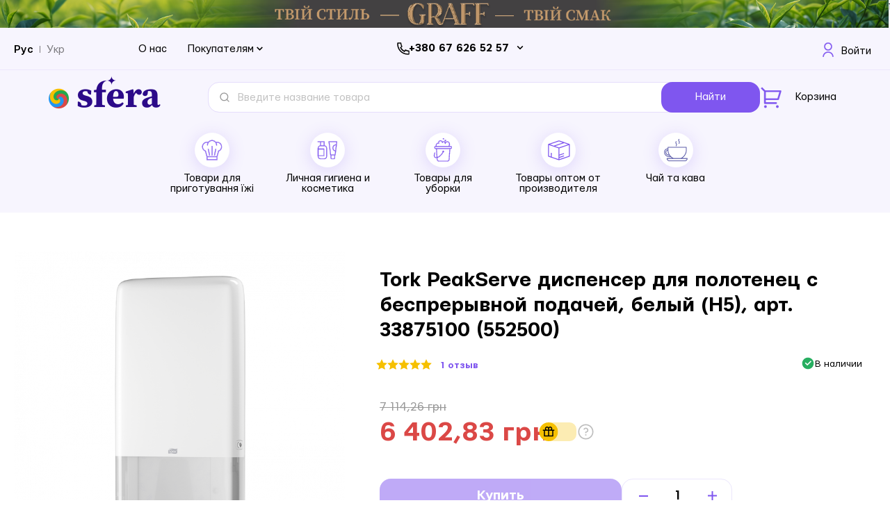

--- FILE ---
content_type: text/html; charset=UTF-8
request_url: https://sfera.ua/ru/tork-peakserve-dispenser-dlja-rushnikiv-z-bezp-podacheju-bilij-n5-1-sht-jasch
body_size: 38709
content:
<!doctype html>
<html lang="ru">
    <head prefix="og: http://ogp.me/ns# fb: http://ogp.me/ns/fb# product: http://ogp.me/ns/product#">
        <script>
    var BASE_URL = 'https://sfera.ua/ru/';
    var require = {
        "baseUrl": "https://sfera.ua/static/version1755765345/frontend/Web4pro/sfera/ru_RU"
    };
</script>
        <meta charset="utf-8"/>
<meta name="title" content="Диспенсер Tork PeakServe для полотенец с беспрерывной подачей, белый (Н5)❤️купить в Киеве, Украина"/>
<meta name="description" content="Диспенсер Tork PeakServe для полотенец с безпрерывной подачей, белый (Н5)❤️купить у производителя✅Доставка по всей Украине❤️Отзывы"/>
<meta name="robots" content="INDEX,FOLLOW"/>
<meta name="viewport" content="width=device-width, initial-scale=1"/>
<meta name="format-detection" content="telephone=no"/>
<title>Диспенсер Tork PeakServe для полотенец с беспрерывной подачей, белый (Н5)❤️купить в Киеве, Украина</title>
<link  rel="stylesheet" type="text/css"  media="all" href="https://sfera.ua/static/version1755765345/frontend/Web4pro/sfera/ru_RU/Mirasvit_RewardsCheckout/css/source/module.css" />
<link  rel="stylesheet" type="text/css"  media="all" href="https://sfera.ua/static/version1755765345/frontend/Web4pro/sfera/ru_RU/mage/calendar.css" />
<link  rel="stylesheet" type="text/css"  media="all" href="https://sfera.ua/static/version1755765345/frontend/Web4pro/sfera/ru_RU/Mageplaza_Blog/css/mpBlogIcon.css" />
<link  rel="stylesheet" type="text/css"  media="all" href="https://sfera.ua/static/version1755765345/frontend/Web4pro/sfera/ru_RU/css/styles-m.css" />
<link  rel="stylesheet" type="text/css"  media="all" href="https://sfera.ua/static/version1755765345/frontend/Web4pro/sfera/ru_RU/Amasty_Customform/css/form-builder.css" />
<link  rel="stylesheet" type="text/css"  media="all" href="https://sfera.ua/static/version1755765345/frontend/Web4pro/sfera/ru_RU/Amasty_Customform/css/form-render.css" />
<link  rel="stylesheet" type="text/css"  media="all" href="https://sfera.ua/static/version1755765345/frontend/Web4pro/sfera/ru_RU/Amasty_ShopbyBase/css/swiper.min.css" />
<link  rel="stylesheet" type="text/css"  media="all" href="https://sfera.ua/static/version1755765345/frontend/Web4pro/sfera/ru_RU/Mageplaza_Core/css/owl.carousel.css" />
<link  rel="stylesheet" type="text/css"  media="all" href="https://sfera.ua/static/version1755765345/frontend/Web4pro/sfera/ru_RU/Mageplaza_Core/css/owl.theme.css" />
<link  rel="stylesheet" type="text/css"  media="all" href="https://sfera.ua/static/version1755765345/frontend/Web4pro/sfera/ru_RU/mage/gallery/gallery.css" />
<link  rel="stylesheet" type="text/css"  media="screen and (min-width: 768px)" href="https://sfera.ua/static/version1755765345/frontend/Web4pro/sfera/ru_RU/css/styles-l.css" />
<link  rel="stylesheet" type="text/css"  media="print" href="https://sfera.ua/static/version1755765345/frontend/Web4pro/sfera/ru_RU/css/print.css" />
<script  type="text/javascript"  src="https://sfera.ua/static/version1755765345/frontend/Web4pro/sfera/ru_RU/requirejs/require.js"></script>
<script  type="text/javascript"  src="https://sfera.ua/static/version1755765345/frontend/Web4pro/sfera/ru_RU/mage/requirejs/mixins.js"></script>
<script  type="text/javascript"  src="https://sfera.ua/static/version1755765345/frontend/Web4pro/sfera/ru_RU/requirejs-config.js"></script>
<script  type="text/javascript"  src="https://sfera.ua/static/version1755765345/frontend/Web4pro/sfera/ru_RU/mage/polyfill.js"></script>
<script  type="text/javascript"  src="https://sfera.ua/static/version1755765345/frontend/Web4pro/sfera/ru_RU/js/components/browser-checker.js"></script>
<link  rel="canonical" href="https://sfera.ua/ru/tork-peakserve-dispenser-dlja-rushnikiv-z-bezp-podacheju-bilij-n5-1-sht-jasch" />
<link  rel="icon" type="image/x-icon" href="https://sfera.ua/media/favicon/stores/1/1.png" />
<link  rel="shortcut icon" type="image/x-icon" href="https://sfera.ua/media/favicon/stores/1/1.png" />
<meta name="google-site-verification" content="4qA2mrQiPWqf3wN_Cj31Hk2CB382urW9FpiFzZZN7Jg" />
<meta name="facebook-domain-verification" content="fh406ma90r0j0u6vdhu4r3ioepfwwf" />

<script> (function(i,s,o,g,r,a,m){ i["esSdk"] = r; i[r] = i[r] || function() { (i[r].q = i[r].q || []).push(arguments) }, a=s.createElement(o), m=s.getElementsByTagName(o)[0]; a.async=1; a.src=g; m.parentNode.insertBefore(a,m)} ) (window, document, "script", "https://esputnik.com/scripts/v1/public/scripts?apiKey=eyJhbGciOiJSUzI1NiJ9.[base64].MjnuAlrdhK2UYvT7KMNFFDAJaU_QHOAfUmM_i6AyoYQxjpocU0ps6Db7m7GdXHST7akbDP27ngbLcNMAzsRRMQ&domain=DBBCDDF1-CDDF-4363-9CD9-9527480084C1", "es"); es("pushOn"); </script>

<!--
<script>
 (function(d) {
   var s = d.createElement('script');
   s.defer = true;
   s.src = 'https://multisearch.io/plugin/11590';
   if (d.head) d.head.appendChild(s);
 })(document);
</script>
-->                <script>
        window.getWpCookie = function(name) {
            match = document.cookie.match(new RegExp(name + '=([^;]+)'));
            if (match) return decodeURIComponent(match[1].replace(/\+/g, ' ')) ;
        };

        window.dataLayer = window.dataLayer || [];
                var dlObjects = [{"google_tag_params":{"ecomm_pagetype":"product","ecomm_prodid":"2686","ecomm_totalvalue":"6402.83","ecomm_category":"\u0424\u0438\u043b\u044c\u0442\u0440\u044b"},"ecommerce":{"detail":{"products":[{"name":"Tork PeakServe \u0434\u0438\u0441\u043f\u0435\u043d\u0441\u0435\u0440  \u0434\u043b\u044f \u043f\u043e\u043b\u043e\u0442\u0435\u043d\u0435\u0446 \u0441 \u0431\u0435\u0441\u043f\u0440\u0435\u0440\u044b\u0432\u043d\u043e\u0439 \u043f\u043e\u0434\u0430\u0447\u0435\u0439, \u0431\u0435\u043b\u044b\u0439 (\u041d5), \u0430\u0440\u0442. 33875100 (552500)","id":"2686","price":"6402.83","category":"\u0424\u0438\u043b\u044c\u0442\u0440\u044b"}]},"currencyCode":"UAH"}}];
        for (var i in dlObjects) {
            window.dataLayer.push(dlObjects[i]);
        }
                var wpCookies = ['wp_customerId','wp_customerGroup'];
        wpCookies.map(function(cookieName) {
            var cookieValue = window.getWpCookie(cookieName);
            if (cookieValue) {
                var dlObject = {};
                dlObject[cookieName.replace('wp_', '')] = cookieValue;
                window.dataLayer.push(dlObject);
            }
        });
    </script>

    <!-- Google Tag Manager -->
<script>(function(w,d,s,l,i){w[l]=w[l]||[];w[l].push({'gtm.start':
new Date().getTime(),event:'gtm.js'});var f=d.getElementsByTagName(s)[0],
j=d.createElement(s),dl=l!='dataLayer'?'&l='+l:'';j.async=true;j.src=
'https://www.googletagmanager.com/gtm.js?id='+i+dl;f.parentNode.insertBefore(j,f);
})(window,document,'script','dataLayer','GTM-NCXG9GJ');</script>
<!-- End Google Tag Manager -->    <!-- BEGIN GOOGLE ANALYTICS CODE -->
<script type="text/x-magento-init">
{
    "*": {
        "Magento_GoogleAnalytics/js/google-analytics": {
            "isCookieRestrictionModeEnabled": 0,
            "currentWebsite": 1,
            "cookieName": "user_allowed_save_cookie",
            "ordersTrackingData": [],
            "pageTrackingData": {"optPageUrl":"","isAnonymizedIpActive":false,"accountId":"UA-182687979-1"}        }
    }
}
</script>
<!-- END GOOGLE ANALYTICS CODE -->
<!-- BEGIN GOOGLE VERIFICATION TAG -->
<!-- END GOOGLE VERIFICATION TAG -->
<!-- BEGIN GTAG GLOBAL TAG -->
<!-- END GTAG GLOBAL TAG -->
<style>
    #social-login-popup .social-login-title {
        background-color: #6e716e    }

    #social-login-popup .social-login #bnt-social-login-authentication,
    #social-login-popup .forgot .primary button,
    #social-login-popup .create .primary button,
    #social-login-popup .fake-email .primary button {
        background-color: #6e716e;
        border: #6e716e    }

    .block.social-login-authentication-channel.account-social-login .block-content {
        text-align: center;
    }

    
                    #bnt-social-login-fake-email {
                    background-color: grey !important;
                    border: grey !important;
                    }

                    #request-popup .social-login-title {
                    background-color: grey !important;
                    }
                
    /* Compatible ETheme_YOURstore*/
    div#centerColumn .column.main .block.social-login-authentication-channel.account-social-login {
        max-width: 900px !important;
        margin: 0 auto !important;
    }

    div#centerColumn .column.main .block.social-login-authentication-channel.account-social-login .block-content {
        text-align: center;
    }

    @media (max-width: 1024px) {
        div#centerColumn .column.main .block.social-login-authentication-channel.account-social-login .block-content {
            padding: 0 15px;
        }
    }
</style>

<link rel="stylesheet" type="text/css" media="all" href="https://maxcdn.bootstrapcdn.com/font-awesome/latest/css/font-awesome.min.css">
            <link rel="alternate" hreflang="ru-ua" href="https://sfera.ua/ru/tork-peakserve-dispenser-dlja-rushnikiv-z-bezp-podacheju-bilij-n5-1-sht-jasch" />
            <link rel="alternate" hreflang="uk-ua" href="https://sfera.ua/tork-peakserve-dispenser-dlja-rushnikiv-z-bezp-podacheju-bilij-n5-1-sht-jasch" />
    
<meta property="og:type" content="product" />
<meta property="og:title"
      content="Tork PeakServe диспенсер  для полотенец с беспрерывной подачей, белый (Н5), арт. 33875100 (552500)" />
<meta property="og:image"
      content="https://sfera.ua/media/catalog/product/cache/c5cd161169a9361225db3b2edc996813/3/3/33875100.png" />
<meta property="og:description"
      content="" />
<meta property="og:url" content="https://sfera.ua/ru/tork-peakserve-dispenser-dlja-rushnikiv-z-bezp-podacheju-bilij-n5-1-sht-jasch" />
    <meta property="product:price:amount" content="6402.83"/>
    <meta property="product:price:currency"
      content="UAH"/>
    </head>
    <body data-container="body"
          data-mage-init='{"loaderAjax": {}, "loader": { "icon": "https://sfera.ua/static/version1755765345/frontend/Web4pro/sfera/ru_RU/images/loader-2.gif"}}'
        itemtype="http://schema.org/Product" itemscope="itemscope" class="catalog-product-view product-tork-peakserve-dispenser-dlja-rushnikiv-z-bezp-podacheju-bilij-n5-1-sht-jasch page-layout-1column">
            <script>
        window.svgSpriteConfig = {
            path: 'https://sfera.ua/static/version1755765345/frontend/Web4pro/sfera/ru_RU/svg/sprite.svg',
            revision: '1.0.7',
            className: 'svg-sprite'
        }
    </script>
     <script src="https://sfera.ua/static/version1755765345/frontend/Web4pro/sfera/ru_RU/js/components/svg-sprite.js" async></script>
<!-- Google Tag Manager (noscript) -->
<noscript><iframe src="https://www.googletagmanager.com/ns.html?id=GTM-NCXG9GJ"
height="0" width="0" style="display:none;visibility:hidden"></iframe></noscript>
<!-- End Google Tag Manager (noscript) -->

<script type="text/x-magento-init">
    {
        "*": {
            "mage/cookies": {
                "expires": null,
                "path": "\u002F",
                "domain": ".sfera.ua",
                "secure": false,
                "lifetime": "3600"
            }
        }
    }
</script>
    <noscript>
        <div class="message global noscript">
            <div class="content">
                <p>
                    <strong>JavaScript seems to be disabled in your browser.</strong>
                    <span>For the best experience on our site, be sure to turn on Javascript in your browser.</span>
                </p>
            </div>
        </div>
    </noscript>

<script>
    window.cookiesConfig = window.cookiesConfig || {};
    window.cookiesConfig.secure = true;
</script>
<script>
    require.config({
        map: {
            '*': {
                wysiwygAdapter: 'mage/adminhtml/wysiwyg/tiny_mce/tinymce4Adapter'
            }
        }
    });
</script>
<!-- BEGIN GTAG CART SCRIPT -->
<!-- END GTAG CART SCRIPT -->

<div class="page-wrapper"><header class="page-header">    <div id="content-140" class="content box top-banner">
                    <img class="main-image"
                 src="https://sfera.ua/media/content_manager/1/9/1900_60.png"
                 alt="Stripe">
                <span class="holder">
            <span class="title">Stripe</span>
                        <span class="summary"><p><a href="https://sfera.ua/prigotovlenie-pischi-i-uborka/chaj-ta-kava">1</a></p></span>
            <div class="link">
                <a class="content-link " href="https://sfera.ua/prigotovlenie-pischi-i-uborka/chaj-ta-kava">
                                            Shop Now                                    </a>
                            </div>
        </span>
    </div>
<div class="panel wrapper"><div class="panel header"><a class="action skip contentarea"
   href="#contentarea">
    <span>
        Skip to Content    </span>
</a>
        <div class="switcher language switcher-language" data-ui-id="language-switcher" id="switcher-language">
        <strong class="label switcher-label"><span>Язык</span></strong>
        <div class="actions switcher-options">
            <div class="action switcher-trigger" id="switcher-language-trigger"
            <strong class="view-ru">
                <span>Рус</span>
            </strong>
                                                                            <strong class="view-uk switcher-option">
                        <a href="#" onclick="window.location.href='https://sfera.ua/ru/stores/store/redirect/___store/uk/___from_store/ru/uenc/aHR0cHM6Ly9zZmVyYS51YS90b3JrLXBlYWtzZXJ2ZS1kaXNwZW5zZXItZGxqYS1ydXNobmlraXYtei1iZXpwLXBvZGFjaGVqdS1iaWxpai1uNS0xLXNodC1qYXNjaA%2C%2C/'">
                            Укр                        </a>
                    </strong>
                                    </div>
    </div>
    </div>
<div class="header-buyers">
<div class="link"><a href="https://sfera.ua/pro-nas">О нас</a></div>
<div class="link-group">
<div class="link-group-wrapper">
<div class="link-group-title">Покупателям</div>
<div class="link-group-list-wrapper">
<div class="link-group-list"><a href="https://sfera.ua/club">Про клуб</a> <a href="https://sfera.ua/dostavka-i-oplata">Доставка и оплата</a> <a href="https://sfera.ua/opt-ua">Опт</a> <a href="https://sfera.ua/politika-konfidencijnosti">Политика конфиденциальности</a></div>
</div>
</div>
</div>
</div>
<div class="header-phone-container">
                    <div class="phones-wrapper">
                <ul class="phones-list">

                                            <li><a class="header-number-link" href="tel:+380 67 626 52 57">+380 67 626 52 57</a></li>
                                            <li><a class="header-number-link" href="tel:+380 67 473 89 73">+380 67 473 89 73</a></li>
                    
                </ul>
                <svg id="toggle-phone" class="toggle-phone" width="10" height="7" viewBox="0 0 10 7" fill="none" xmlns="http://www.w3.org/2000/svg">
                    <path d="M8.21973 0.969727L4.99998 4.18948L1.78023 0.969727L0.719727 2.03023L4.99998 6.31048L9.28023 2.03023L8.21973 0.969727Z" fill="black"/>
                </svg>
            </div>

        </div>

<script type="text/x-magento-init">
{
    "*": {
        "Magento_Theme/js/header-phones": {}
    }
}
</script>
<ul class="header links">    <li class="greet welcome disabled" data-bind="scope: 'customer'">
        <!-- ko if: customer().fullname  -->
        <svg width="16" height="21" viewBox="0 0 16 21" fill="none" xmlns="http://www.w3.org/2000/svg">
            <path d="M0.100632 20.9C0.126666 18.8409 0.955905 16.8718 2.41386 15.4139C3.89539 13.9323 5.90479 13.1 8 13.1C10.0952 13.1 12.1046 13.9323 13.5861 15.4139C15.0441 16.8718 15.8733 18.8409 15.8994 20.9H14.0992C14.0733 19.3184 13.4337 17.807 12.3134 16.6866C11.1694 15.5427 9.61782 14.9 8 14.9C6.38218 14.9 4.83062 15.5427 3.68665 16.6866C2.56627 17.807 1.92672 19.3184 1.90082 20.9H0.100632ZM8 11.9C4.74023 11.9 2.1 9.25977 2.1 6C2.1 2.74023 4.74023 0.1 8 0.1C11.2598 0.1 13.9 2.74023 13.9 6C13.9 9.25977 11.2598 11.9 8 11.9ZM8 10.1C10.2652 10.1 12.1 8.26523 12.1 6C12.1 3.73477 10.2652 1.9 8 1.9C5.73477 1.9 3.9 3.73477 3.9 6C3.9 8.26523 5.73477 10.1 8 10.1Z" fill="#7F56EF" stroke="white" stroke-width="0.2"/>
        </svg>
        <span class="logged-in"
              data-bind="text: new String('%1').replace('%1', customer().fullname)">
        </span>
        <!-- /ko -->
    </li>
    <script type="text/x-magento-init">
    {
        "*": {
            "Magento_Ui/js/core/app": {
                "components": {
                    "customer": {
                        "component": "Magento_Customer/js/view/customer"
                    }
                }
            }
        }
    }
    </script>

<script>
    require([
        'jquery',
        'domReady!'
    ], function ($) {
        var targetLinks = $('.header .links'),
            elem = $('.customer-welcome');

        targetLinks.mouseenter(function() {
            elem.addClass('active');
        });

        if(elem.is('.active')) {
            $("body").click(function(e) {
                var eTarget = e.target;

                if(eTarget != targetLinks) {
                    elem.removeClass('active');
                }
            });
        }

    });
</script>
<li class="authorization-link" data-label="&#x0438;&#x043B;&#x0438;">
    <svg width="16" height="21" viewBox="0 0 16 21" fill="none" xmlns="http://www.w3.org/2000/svg">
        <path d="M0.100632 20.9C0.126666 18.8409 0.955905 16.8718 2.41386 15.4139C3.89539 13.9323 5.90479 13.1 8 13.1C10.0952 13.1 12.1046 13.9323 13.5861 15.4139C15.0441 16.8718 15.8733 18.8409 15.8994 20.9H14.0992C14.0733 19.3184 13.4337 17.807 12.3134 16.6866C11.1694 15.5427 9.61782 14.9 8 14.9C6.38218 14.9 4.83062 15.5427 3.68665 16.6866C2.56627 17.807 1.92672 19.3184 1.90082 20.9H0.100632ZM8 11.9C4.74023 11.9 2.1 9.25977 2.1 6C2.1 2.74023 4.74023 0.1 8 0.1C11.2598 0.1 13.9 2.74023 13.9 6C13.9 9.25977 11.2598 11.9 8 11.9ZM8 10.1C10.2652 10.1 12.1 8.26523 12.1 6C12.1 3.73477 10.2652 1.9 8 1.9C5.73477 1.9 3.9 3.73477 3.9 6C3.9 8.26523 5.73477 10.1 8 10.1Z" fill="#7F56EF" stroke="white" stroke-width="0.2"/>
    </svg>
    <a href="https://sfera.ua/ru/customer/account/login/referer/aHR0cHM6Ly9zZmVyYS51YS9ydS90b3JrLXBlYWtzZXJ2ZS1kaXNwZW5zZXItZGxqYS1ydXNobmlraXYtei1iZXpwLXBvZGFjaGVqdS1iaWxpai1uNS0xLXNodC1qYXNjaA%2C%2C/">
        Войти    </a>
</li>
</ul><div class="widget block block-static-block">
    </div>
</div></div><div class="header content"><span data-action="toggle-nav" class="action nav-toggle"><span>Toggle Nav</span></span>
<a
    class="logo"
    href="https://sfera.ua/ru/"
    title=""
    aria-label="store logo">
    <img src="https://sfera.ua/media/logo/stores/1/sfera-logo.png"
         title=""
         alt=""
            width="161"            height="47"    />
</a>
<div class="content-navigation"><div class="navigation-account">
    <a href="https://sfera.ua/ru/customer/account">
    <svg class="svg-icon icon account" xmlns="http://www.w3.org/2000/svg">
        <use xmlns:xlink="http://www.w3.org/1999/xlink" xlink:href="#svg-icon-account"></use>
    </svg>
    </a>
</div>
<div class="block block-search sfera-search">
    <div class="block block-title"><strong>Найти</strong></div>
    <div class="block block-content">
        <form class="form minisearch" id="search_mini_form"
              action="https://sfera.ua/ru/catalogsearch/result/" method="get">
            <div class="field search">
                <label class="label" for="search" data-role="minisearch-label">
                    <span>Найти</span>
                </label>
                <div class="control">
                    <input id="search"
                           data-mage-init='{"quickSearch":{
                                "formSelector":"#search_mini_form",
                                "url":"https://sfera.ua/ru/search/ajax/suggest/",
                                "destinationSelector":"#search_autocomplete",
                                "minSearchLength":"3"}
                           }'
                           type="text"
                           name="q"
                           value=""
                           placeholder="&#x0412;&#x0432;&#x0435;&#x0434;&#x0438;&#x0442;&#x0435;&#x20;&#x043D;&#x0430;&#x0437;&#x0432;&#x0430;&#x043D;&#x0438;&#x0435;&#x20;&#x0442;&#x043E;&#x0432;&#x0430;&#x0440;&#x0430;"
                           class="input-text"
                           maxlength="128"
                           role="combobox"
                           aria-haspopup="false"
                           aria-autocomplete="both"
                           autocomplete="off"
                           aria-expanded="false"/>
                    <div id="search_autocomplete" class="search-autocomplete"></div>
                                    </div>
            </div>
            <div class="actions">
                <button type="submit"
                    title="&#x041D;&#x0430;&#x0439;&#x0442;&#x0438;"
                    class="action search"
                    aria-label="Search"
                >
                    &#x041D;&#x0430;&#x0439;&#x0442;&#x0438;                </button>
            </div>
        </form>
    </div>
</div>

<div data-block="minicart" class="minicart-wrapper">
    <a class="action showcart" href="https://sfera.ua/ru/checkout/cart/"
       data-bind="scope: 'minicart_content'">
        <svg width="30" height="31" viewBox="0 0 30 31" fill="none" xmlns="http://www.w3.org/2000/svg">
            <path d="M4.81434 6.87747V6.83604L4.78504 6.80675L0.222914 2.24603L2.1029 0.366042L6.66362 4.92817L6.69291 4.95747H6.73434H28.5086C28.7157 4.95745 28.9199 5.00585 29.105 5.09878C29.29 5.19172 29.4508 5.32663 29.5745 5.49274C29.6981 5.65886 29.7812 5.85157 29.8171 6.05551C29.8531 6.25944 29.8408 6.46894 29.7814 6.6673C29.7814 6.66732 29.7814 6.66733 29.7814 6.66734L26.3528 18.0959L26.3528 18.0959C26.2708 18.3697 26.1027 18.6097 25.8734 18.7804C25.6441 18.951 25.3659 19.0432 25.0801 19.0432H7.57148H7.47148V19.1432V22.0003V22.1003H7.57148H23.1858V24.7575H6.14291C5.79055 24.7575 5.45262 24.6175 5.20347 24.3683C4.95431 24.1192 4.81434 23.7813 4.81434 23.4289V6.87747ZM7.57148 7.61461H7.47148V7.71461V16.286V16.386H7.57148H24.0172H24.0916L24.113 16.3148L26.6844 7.74335L26.723 7.61461H26.5886H7.57148ZM6.8572 30.4718C6.3154 30.4718 5.79579 30.2565 5.41268 29.8734C5.02957 29.4903 4.81434 28.9707 4.81434 28.4289C4.81434 27.8871 5.02957 27.3675 5.41268 26.9844C5.79579 26.6013 6.3154 26.386 6.8572 26.386C7.39899 26.386 7.9186 26.6013 8.30171 26.9844C8.68482 27.3675 8.90005 27.8871 8.90005 28.4289C8.90005 28.9707 8.68482 29.4903 8.30171 29.8734C7.9186 30.2565 7.39899 30.4718 6.8572 30.4718ZM24.0001 30.4718C23.4583 30.4718 22.9386 30.2565 22.5555 29.8734C22.1724 29.4903 21.9572 28.9707 21.9572 28.4289C21.9572 27.8871 22.1724 27.3675 22.5555 26.9844C22.9386 26.6013 23.4583 26.386 24.0001 26.386C24.5419 26.386 25.0615 26.6013 25.4446 26.9844C25.8277 27.3675 26.0429 27.8871 26.0429 28.4289C26.0429 28.9707 25.8277 29.4903 25.4446 29.8734C25.0615 30.2565 24.5419 30.4718 24.0001 30.4718Z" fill="#7F56EF" stroke="white" stroke-width="0.2"/>
        </svg>
        <span class="text">Корзина</span>
        <span class="counter qty empty"
              data-bind="css: { empty: !!getCartParam('summary_count') == false && !isLoading() }, blockLoader: isLoading">
            <span class="counter-number"><!-- ko text: getCartParam('summary_count') --><!-- /ko --></span>
            <span class="counter-label">
            <!-- ko if: getCartParam('summary_count') -->
                <!-- ko text: getCartParam('summary_count') --><!-- /ko -->
                <!-- ko i18n: 'items' --><!-- /ko -->
            <!-- /ko -->
            </span>
        </span>
    </a>
    <!-- TODO disable only for first version of site. Need to be refactor when task will be approved. Original content of "if" ($block->getIsNeedToDisplaySideBar())-->
            <div class="block block-minicart"
             data-role="dropdownDialog"
             data-mage-init='{"dropdownDialog":{
                "appendTo":"[data-block=minicart]",
                "triggerTarget":".showcart",
                "timeout": "2000",
                "closeOnMouseLeave": false,
                "closeOnEscape": true,
                "triggerClass":"active",
                "parentClass":"active",
                "buttons":[]}}'>
            <div id="minicart-content-wrapper" data-bind="scope: 'minicart_content'">
                <!-- ko template: getTemplate() --><!-- /ko -->
            </div>
                    </div>
        <script>
        window.checkout = {"shoppingCartUrl":"https:\/\/sfera.ua\/ru\/checkout\/cart\/","checkoutUrl":"https:\/\/sfera.ua\/ru\/checkout\/","updateItemQtyUrl":"https:\/\/sfera.ua\/ru\/checkout\/sidebar\/updateItemQty\/","removeItemUrl":"https:\/\/sfera.ua\/ru\/checkout\/sidebar\/removeItem\/","imageTemplate":"Magento_Catalog\/product\/image_with_borders","baseUrl":"https:\/\/sfera.ua\/ru\/","minicartMaxItemsVisible":5,"websiteId":"1","maxItemsToDisplay":10,"storeId":"1","storeGroupId":"1","customerLoginUrl":"https:\/\/sfera.ua\/ru\/customer\/account\/login\/referer\/aHR0cHM6Ly9zZmVyYS51YS9ydS90b3JrLXBlYWtzZXJ2ZS1kaXNwZW5zZXItZGxqYS1ydXNobmlraXYtei1iZXpwLXBvZGFjaGVqdS1iaWxpai1uNS0xLXNodC1qYXNjaA%2C%2C\/","isRedirectRequired":false,"autocomplete":"off","captcha":{"user_login":{"isCaseSensitive":false,"imageHeight":50,"imageSrc":"","refreshUrl":"https:\/\/sfera.ua\/ru\/captcha\/refresh\/","isRequired":false,"timestamp":1769011554}}};
    </script>
    <script type="text/x-magento-init">
    {
        "[data-block='minicart']": {
            "Magento_Ui/js/core/app": {"components":{"minicart_content":{"children":{"subtotal.container":{"children":{"subtotal":{"children":{"subtotal.totals":{"config":{"display_cart_subtotal_incl_tax":0,"display_cart_subtotal_excl_tax":1,"template":"Magento_Tax\/checkout\/minicart\/subtotal\/totals"},"children":{"subtotal.totals.msrp":{"component":"Magento_Msrp\/js\/view\/checkout\/minicart\/subtotal\/totals","config":{"displayArea":"minicart-subtotal-hidden","template":"Magento_Msrp\/checkout\/minicart\/subtotal\/totals"}}},"component":"Magento_Tax\/js\/view\/checkout\/minicart\/subtotal\/totals"}},"component":"uiComponent","config":{"template":"Magento_Checkout\/minicart\/subtotal"}}},"component":"uiComponent","config":{"displayArea":"subtotalContainer"}},"item.renderer":{"component":"uiComponent","config":{"displayArea":"defaultRenderer","template":"Magento_Checkout\/minicart\/item\/default"},"children":{"item.image":{"component":"Magento_Catalog\/js\/view\/image","config":{"template":"Magento_Catalog\/product\/image","displayArea":"itemImage"}},"checkout.cart.item.price.sidebar":{"component":"uiComponent","config":{"template":"Magento_Checkout\/minicart\/item\/price","displayArea":"priceSidebar"}}}},"extra_info":{"component":"uiComponent","config":{"displayArea":"extraInfo"}},"promotion":{"component":"uiComponent","config":{"displayArea":"promotion"}}},"config":{"itemRenderer":{"default":"defaultRenderer","simple":"defaultRenderer","virtual":"defaultRenderer"},"template":"Magento_Checkout\/minicart\/content"},"component":"Magento_Checkout\/js\/view\/minicart"}},"types":[]}        },
        "*": {
            "Magento_Ui/js/block-loader": "https\u003A\u002F\u002Fsfera.ua\u002Fstatic\u002Fversion1755765345\u002Ffrontend\u002FWeb4pro\u002Fsfera\u002Fru_RU\u002Fimages\u002Floader\u002D1.gif"
        }
    }
    </script>
</div>


</div>    <div class="sections nav-sections">
                <div class="mob-menu-logo">
            <a class="sfera-mob-logo" href="https://sfera.ua/ru/" target="_blank">
                <img src="https://sfera.ua/static/version1755765345/frontend/Web4pro/sfera/ru_RU/images/logo.svg" alt="sfera-logo"/>
            </a>
            <div class="mobile-st-switcher"></div>
        </div>
        <div class="section-items nav-sections-items">
            <div class="mob-menu-slider">
                            </div>
                                            <div class="section-item-content nav-sections-item-content"
                     id="store.menu">
                    
<nav class="navigation" data-action="navigation">
    <ul data-mage-init='{"menu":{"responsive":true, "mediaBreakpoint":"(max-width: 1279px)", "expanded":false, "position":{"my":"left top","at":"left bottom"}}}'>
        <li  class="level0 nav-1 category-item first level-top parent"><a href="https://sfera.ua/ru/prigotovlenie-pischi-i-uborka"  class="level-top" ><span>Товари для приготування їжі</span></a><ul class="level0 submenu"><li  class="level1 nav-1-1 category-item first parent"><a href="https://sfera.ua/ru/prigotovlenie-pischi-i-uborka/pakety-dlja-hranenija-i-zamorozki" ><span>Пакеты для хранения и заморозки</span></a><ul class="level1 submenu"><li  class="level2 nav-1-1-1 category-item first"><a href="https://sfera.ua/ru/prigotovlenie-pischi-i-uborka/pakety-dlja-hranenija-i-zamorozki/pakety-dlja-l-da" ><span>Пакеты для льда</span></a></li><li  class="level2 nav-1-1-2 category-item"><a href="https://sfera.ua/ru/prigotovlenie-pischi-i-uborka/pakety-dlja-hranenija-i-zamorozki/pakety-zippery" ><span>Пакеты-зипперы</span></a></li><li  class="level2 nav-1-1-3 category-item last"><a href="https://sfera.ua/ru/prigotovlenie-pischi-i-uborka/pakety-dlja-hranenija-i-zamorozki/pakety-slajdery" ><span>Пакеты-слайдеры</span></a></li></ul></li><li  class="level1 nav-1-2 category-item parent"><a href="https://sfera.ua/ru/prigotovlenie-pischi-i-uborka/bumazhnye-salfetki" ><span>Бумажные салфетки</span></a><ul class="level1 submenu"><li  class="level2 nav-1-2-1 category-item first"><a href="https://sfera.ua/ru/prigotovlenie-pischi-i-uborka/bumazhnye-salfetki/salfetki-dlja-dispenserov" ><span>Салфетки для диспенсеров</span></a></li><li  class="level2 nav-1-2-2 category-item last"><a href="https://sfera.ua/ru/prigotovlenie-pischi-i-uborka/bumazhnye-salfetki/servirovochnye-salfetki" ><span>Сервировочные салфетки</span></a></li></ul></li><li  class="level1 nav-1-3 category-item"><a href="https://sfera.ua/ru/prigotovlenie-pischi-i-uborka/bumazhnye-polotenca" ><span>Бумажные полотенца</span></a></li><li  class="level1 nav-1-4 category-item"><a href="https://sfera.ua/ru/prigotovlenie-pischi-i-uborka/pergament" ><span>Пергамент</span></a></li><li  class="level1 nav-1-5 category-item"><a href="https://sfera.ua/ru/prigotovlenie-pischi-i-uborka/plenka-pischevaja" ><span>Пищевая пленка</span></a></li><li  class="level1 nav-1-6 category-item"><a href="https://sfera.ua/ru/prigotovlenie-pischi-i-uborka/rukav-dlja-zapekanija" ><span>Рукав для запекания</span></a></li><li  class="level1 nav-1-7 category-item"><a href="https://sfera.ua/ru/prigotovlenie-pischi-i-uborka/fol-ga" ><span>Фольга</span></a></li><li  class="level1 nav-1-8 category-item last parent"><a href="https://sfera.ua/ru/prigotovlenie-pischi-i-uborka/aksessuary-dlja-kuhni" ><span>Аксессуары для кухни</span></a><ul class="level1 submenu"><li  class="level2 nav-1-8-1 category-item first parent"><a href="https://sfera.ua/ru/prigotovlenie-pischi-i-uborka/aksessuary-dlja-kuhni/odnorazovaja-posuda" ><span>Одноразовая посуда</span></a><ul class="level2 submenu"><li  class="level3 nav-1-8-1-1 category-item first"><a href="https://sfera.ua/ru/prigotovlenie-pischi-i-uborka/aksessuary-dlja-kuhni/odnorazovaja-posuda/odnorazovye-stakany" ><span>Одноразовые стаканы </span></a></li><li  class="level3 nav-1-8-1-2 category-item"><a href="https://sfera.ua/ru/prigotovlenie-pischi-i-uborka/aksessuary-dlja-kuhni/odnorazovaja-posuda/kryshki-dlja-odnorazovyh-stakanov" ><span>Крышки для одноразовых стаканов</span></a></li><li  class="level3 nav-1-8-1-3 category-item"><a href="https://sfera.ua/ru/prigotovlenie-pischi-i-uborka/aksessuary-dlja-kuhni/odnorazovaja-posuda/bumazhnye-tarelki" ><span>Бумажные тарелки</span></a></li><li  class="level3 nav-1-8-1-4 category-item"><a href="https://sfera.ua/ru/prigotovlenie-pischi-i-uborka/aksessuary-dlja-kuhni/odnorazovaja-posuda/nabory" ><span>Наборы</span></a></li><li  class="level3 nav-1-8-1-5 category-item last"><a href="https://sfera.ua/ru/prigotovlenie-pischi-i-uborka/aksessuary-dlja-kuhni/odnorazovaja-posuda/skaterti" ><span>Скатерти</span></a></li></ul></li><li  class="level2 nav-1-8-2 category-item parent"><a href="https://sfera.ua/ru/prigotovlenie-pischi-i-uborka/aksessuary-dlja-kuhni/posuda-dlja-prigotovlenija-i-hranenija-edy" ><span>Посуда для приготовления и хранения еды</span></a><ul class="level2 submenu"><li  class="level3 nav-1-8-2-1 category-item first"><a href="https://sfera.ua/ru/prigotovlenie-pischi-i-uborka/aksessuary-dlja-kuhni/posuda-dlja-prigotovlenija-i-hranenija-edy/aljuminievye-kontejnery" ><span>Алюминиевые контейнеры</span></a></li><li  class="level3 nav-1-8-2-2 category-item last"><a href="https://sfera.ua/ru/prigotovlenie-pischi-i-uborka/aksessuary-dlja-kuhni/posuda-dlja-prigotovlenija-i-hranenija-edy/kraftovi-kontejneri" ><span>Крафтовые контейнеры</span></a></li></ul></li><li  class="level2 nav-1-8-3 category-item"><a href="https://sfera.ua/ru/prigotovlenie-pischi-i-uborka/aksessuary-dlja-kuhni/termopakety" ><span>Термопакеты</span></a></li><li  class="level2 nav-1-8-4 category-item"><a href="https://sfera.ua/ru/prigotovlenie-pischi-i-uborka/aksessuary-dlja-kuhni/plastiny-dlja-zaschity-plity" ><span>Пластины для защиты плиты</span></a></li><li  class="level2 nav-1-8-5 category-item last"><a href="https://sfera.ua/ru/prigotovlenie-pischi-i-uborka/aksessuary-dlja-kuhni/zubochistki" ><span>Зубочистки</span></a></li></ul></li></ul></li><li  class="level0 nav-2 category-item level-top parent"><a href="https://sfera.ua/ru/personal-naja-gigiena"  class="level-top" ><span>Личная гигиена и косметика</span></a><ul class="level0 submenu"><li  class="level1 nav-2-1 category-item first parent"><a href="https://sfera.ua/ru/personal-naja-gigiena/produkcija-tork" ><span>Продукция Tork</span></a><ul class="level1 submenu"><li  class="level2 nav-2-1-1 category-item first"><a href="https://sfera.ua/ru/personal-naja-gigiena/produkcija-tork/dispensery-tork" ><span>Диспенсеры для жидкого мыла Tork</span></a></li><li  class="level2 nav-2-1-2 category-item"><a href="https://sfera.ua/ru/personal-naja-gigiena/produkcija-tork/dispensery-dlja-tualetnoj-bumagi-tork" ><span>Диспенсеры для туалетной бумаги Tork</span></a></li><li  class="level2 nav-2-1-3 category-item"><a href="https://sfera.ua/ru/personal-naja-gigiena/produkcija-tork/dispenser-dlja-salfetok-tork" ><span>Диспенсеры для салфеток Tork</span></a></li><li  class="level2 nav-2-1-4 category-item"><a href="https://sfera.ua/ru/personal-naja-gigiena/produkcija-tork/dispensery-dlja-bumazhnyh-polotenec-tork" ><span>Диспенсеры для бумажных полотенец Tork</span></a></li><li  class="level2 nav-2-1-5 category-item"><a href="https://sfera.ua/ru/personal-naja-gigiena/produkcija-tork/dispensery-dlja-osvezhitelja-vozduha-tork" ><span>Диспенсеры для освежителя воздуха Tork</span></a></li><li  class="level2 nav-2-1-6 category-item"><a href="https://sfera.ua/ru/personal-naja-gigiena/produkcija-tork/dispensery-dlja-protirochnyh-materialov-tork" ><span>Диспенсеры для протирочных материалов Tork</span></a></li><li  class="level2 nav-2-1-7 category-item"><a href="https://sfera.ua/ru/personal-naja-gigiena/produkcija-tork/dispensery-dlja-nakladok-na-unitaz-tork" ><span>Диспенсеры для накладок на унитаз Tork</span></a></li><li  class="level2 nav-2-1-8 category-item"><a href="https://sfera.ua/ru/personal-naja-gigiena/produkcija-tork/tualetnaja-bumaga-tork" ><span>Туалетная бумага Tork</span></a></li><li  class="level2 nav-2-1-9 category-item"><a href="https://sfera.ua/ru/personal-naja-gigiena/produkcija-tork/salfetki-tork" ><span>Салфетки для диспенсеров Tork</span></a></li><li  class="level2 nav-2-1-10 category-item"><a href="https://sfera.ua/ru/personal-naja-gigiena/produkcija-tork/bumazhnye-polotenca-tork" ><span>Бумажные полотенца Tork</span></a></li><li  class="level2 nav-2-1-11 category-item"><a href="https://sfera.ua/ru/personal-naja-gigiena/produkcija-tork/protirochnye-materialy-tork" ><span>Протирочная бумага Tork</span></a></li><li  class="level2 nav-2-1-12 category-item"><a href="https://sfera.ua/ru/personal-naja-gigiena/produkcija-tork/mylo-i-geli-tork" ><span>Мыло и гель для рук Tork</span></a></li><li  class="level2 nav-2-1-13 category-item"><a href="https://sfera.ua/ru/personal-naja-gigiena/produkcija-tork/osvezhitel-vozduha-tork" ><span>Освежитель воздуха Tork</span></a></li><li  class="level2 nav-2-1-14 category-item"><a href="https://sfera.ua/ru/personal-naja-gigiena/produkcija-tork/dekor-dlja-doma-tork" ><span>Салфетки для декора стола Tork</span></a></li><li  class="level2 nav-2-1-15 category-item"><a href="https://sfera.ua/ru/personal-naja-gigiena/produkcija-tork/korziny-dlja-musora-tork" ><span>Корзины для мусора Tork</span></a></li><li  class="level2 nav-2-1-16 category-item last"><a href="https://sfera.ua/ru/personal-naja-gigiena/produkcija-tork/drugie-tovary-tork" ><span>Другие товары Tork</span></a></li></ul></li><li  class="level1 nav-2-2 category-item parent"><a href="https://sfera.ua/ru/personal-naja-gigiena/kosmetika" ><span>Косметика</span></a><ul class="level1 submenu"><li  class="level2 nav-2-2-1 category-item first"><a href="https://sfera.ua/ru/personal-naja-gigiena/kosmetika/detskaja-kosmetika" ><span>Детская косметика</span></a></li><li  class="level2 nav-2-2-2 category-item"><a href="https://sfera.ua/ru/personal-naja-gigiena/kosmetika/uhod-za-licom" ><span>Уход за лицом</span></a></li><li  class="level2 nav-2-2-3 category-item"><a href="https://sfera.ua/ru/personal-naja-gigiena/kosmetika/uhod-za-telom" ><span>Уход за телом</span></a></li><li  class="level2 nav-2-2-4 category-item"><a href="https://sfera.ua/ru/personal-naja-gigiena/kosmetika/ottenochnye-sredstva-dlja-volos" ><span>Оттеночные средства для волос</span></a></li><li  class="level2 nav-2-2-5 category-item"><a href="https://sfera.ua/ru/personal-naja-gigiena/kosmetika/shampuni" ><span>Шампуни</span></a></li><li  class="level2 nav-2-2-6 category-item"><a href="https://sfera.ua/ru/personal-naja-gigiena/kosmetika/geli-dlja-dusha" ><span>Гели для душа</span></a></li><li  class="level2 nav-2-2-7 category-item"><a href="https://sfera.ua/ru/personal-naja-gigiena/kosmetika/intimnaja-gigiena" ><span>Интимная гигиена</span></a></li><li  class="level2 nav-2-2-8 category-item"><a href="https://sfera.ua/ru/personal-naja-gigiena/kosmetika/uhod-za-polost-ju-rta" ><span>Уход за полостью рта</span></a></li><li  class="level2 nav-2-2-9 category-item last"><a href="https://sfera.ua/ru/personal-naja-gigiena/kosmetika/zhidkoe-mylo" ><span>Жидкое мыло </span></a></li></ul></li><li  class="level1 nav-2-3 category-item parent"><a href="https://sfera.ua/ru/personal-naja-gigiena/vlazhnye-salfetki" ><span>Гигиенические влажные салфетки</span></a><ul class="level1 submenu"><li  class="level2 nav-2-3-1 category-item first"><a href="https://sfera.ua/ru/personal-naja-gigiena/vlazhnye-salfetki/gigienicheskie-salfetki" ><span>Гигиенические, антибактериальные и дезинфицирующие салфетки</span></a></li><li  class="level2 nav-2-3-2 category-item"><a href="https://sfera.ua/ru/personal-naja-gigiena/vlazhnye-salfetki/dlja-snjatija-makijazha" ><span>Для снятия макияжа</span></a></li><li  class="level2 nav-2-3-3 category-item"><a href="https://sfera.ua/ru/personal-naja-gigiena/vlazhnye-salfetki/dlja-intimnoj-gigieny" ><span>Для интимной гигиены</span></a></li><li  class="level2 nav-2-3-4 category-item"><a href="https://sfera.ua/ru/personal-naja-gigiena/vlazhnye-salfetki/vologi-rushniki-dlja-zsu" ><span>Влажные полотенца для ЗСУ</span></a></li><li  class="level2 nav-2-3-5 category-item"><a href="https://sfera.ua/ru/personal-naja-gigiena/vlazhnye-salfetki/razom-do-peremogi" ><span>Разом до перемоги</span></a></li><li  class="level2 nav-2-3-6 category-item last"><a href="https://sfera.ua/ru/personal-naja-gigiena/vlazhnye-salfetki/smile-mini" ><span>Smile mini</span></a></li></ul></li><li  class="level1 nav-2-4 category-item parent"><a href="https://sfera.ua/ru/personal-naja-gigiena/bumazhnaja-produkcija" ><span>Бумажная продукция</span></a><ul class="level1 submenu"><li  class="level2 nav-2-4-1 category-item first"><a href="https://sfera.ua/ru/personal-naja-gigiena/bumazhnaja-produkcija/tualetnaja-bumaga" ><span>Туалетная бумага</span></a></li><li  class="level2 nav-2-4-2 category-item"><a href="https://sfera.ua/ru/personal-naja-gigiena/bumazhnaja-produkcija/tualetnaja-bumaga-dlja-dispenserov" ><span>Туалетная бумага для диспенсеров</span></a></li><li  class="level2 nav-2-4-3 category-item"><a href="https://sfera.ua/ru/personal-naja-gigiena/bumazhnaja-produkcija/tualetnaja-bumaga-listovaja" ><span>Туалетная бумага листовая</span></a></li><li  class="level2 nav-2-4-4 category-item"><a href="https://sfera.ua/ru/personal-naja-gigiena/bumazhnaja-produkcija/vlazhnaja-tualetnaja-bumaga" ><span>Влажная туалетная бумага</span></a></li><li  class="level2 nav-2-4-5 category-item"><a href="https://sfera.ua/ru/personal-naja-gigiena/bumazhnaja-produkcija/bumazhnye-polotenca" ><span>Бумажные полотенца</span></a></li><li  class="level2 nav-2-4-6 category-item"><a href="https://sfera.ua/ru/personal-naja-gigiena/bumazhnaja-produkcija/bumazhnye-polotenca-dlja-dispenserov" ><span>Бумажные полотенца для диспенсеров</span></a></li><li  class="level2 nav-2-4-7 category-item"><a href="https://sfera.ua/ru/personal-naja-gigiena/bumazhnaja-produkcija/salfetki-gigienicheskie-v-korobke" ><span>Салфетки гигиенические в коробке</span></a></li><li  class="level2 nav-2-4-8 category-item"><a href="https://sfera.ua/ru/personal-naja-gigiena/bumazhnaja-produkcija/platochki" ><span>Платочки</span></a></li><li  class="level2 nav-2-4-9 category-item"><a href="https://sfera.ua/ru/personal-naja-gigiena/bumazhnaja-produkcija/protirochnye-materialy" ><span>Протирочные материалы</span></a></li><li  class="level2 nav-2-4-10 category-item last"><a href="https://sfera.ua/ru/personal-naja-gigiena/bumazhnaja-produkcija/gigienicheskie-nakladki-na-unitaz" ><span>Гигиенические накладки на унитаз</span></a></li></ul></li><li  class="level1 nav-2-5 category-item parent"><a href="https://sfera.ua/ru/personal-naja-gigiena/dispensery-i-dozirujuschee-oborudovanie" ><span>Диспенсеры и дозирующее оборудование</span></a><ul class="level1 submenu"><li  class="level2 nav-2-5-1 category-item first parent"><a href="https://sfera.ua/ru/personal-naja-gigiena/dispensery-i-dozirujuschee-oborudovanie/dispensery-dlja-bumazhnoj-produkcii" ><span>Диспенсеры для бумажной продукции</span></a><ul class="level2 submenu"><li  class="level3 nav-2-5-1-1 category-item first"><a href="https://sfera.ua/ru/personal-naja-gigiena/dispensery-i-dozirujuschee-oborudovanie/dispensery-dlja-bumazhnoj-produkcii/dispenser-dlja-tualetnoj-bumagi" ><span>Диспенсер для туалетной бумаги</span></a></li><li  class="level3 nav-2-5-1-2 category-item"><a href="https://sfera.ua/ru/personal-naja-gigiena/dispensery-i-dozirujuschee-oborudovanie/dispensery-dlja-bumazhnoj-produkcii/dispenser-dlja-polotenec" ><span>Диспенсер для полотенец</span></a></li><li  class="level3 nav-2-5-1-3 category-item last"><a href="https://sfera.ua/ru/personal-naja-gigiena/dispensery-i-dozirujuschee-oborudovanie/dispensery-dlja-bumazhnoj-produkcii/dispenser-dlja-salfetok" ><span>Диспенсер для салфеток</span></a></li></ul></li><li  class="level2 nav-2-5-2 category-item"><a href="https://sfera.ua/ru/personal-naja-gigiena/dispensery-i-dozirujuschee-oborudovanie/dozatory-dlja-myla-i-dezinfekcii" ><span>Дозаторы для мыла и дезинфекции</span></a></li><li  class="level2 nav-2-5-3 category-item last"><a href="https://sfera.ua/ru/personal-naja-gigiena/dispensery-i-dozirujuschee-oborudovanie/mylo-dlja-dispenserov" ><span>Мыло, гели и шампуни для диспенсеров </span></a></li></ul></li><li  class="level1 nav-2-6 category-item"><a href="https://sfera.ua/ru/personal-naja-gigiena/personal-naja-zaschita" ><span>Медицинские маски и перчатки </span></a></li><li  class="level1 nav-2-7 category-item parent"><a href="https://sfera.ua/ru/personal-naja-gigiena/vatnaja-produkcija" ><span>Ватная продукция</span></a><ul class="level1 submenu"><li  class="level2 nav-2-7-1 category-item first"><a href="https://sfera.ua/ru/personal-naja-gigiena/vatnaja-produkcija/vatnye-palochki" ><span>Ватные палочки</span></a></li><li  class="level2 nav-2-7-2 category-item last"><a href="https://sfera.ua/ru/personal-naja-gigiena/vatnaja-produkcija/vatnye-diski" ><span>Ватные диски</span></a></li></ul></li><li  class="level1 nav-2-8 category-item"><a href="https://sfera.ua/ru/personal-naja-gigiena/tovary-dlja-detej" ><span>Товары для детей</span></a></li><li  class="level1 nav-2-9 category-item"><a href="https://sfera.ua/ru/personal-naja-gigiena/podguzniki" ><span>Подгузники</span></a></li><li  class="level1 nav-2-10 category-item"><a href="https://sfera.ua/ru/personal-naja-gigiena/detskie-vlazhnye-salfetki" ><span>Детские влажные салфетки</span></a></li><li  class="level1 nav-2-11 category-item"><a href="https://sfera.ua/ru/personal-naja-gigiena/gubki-bannye" ><span>Губки банные</span></a></li><li  class="level1 nav-2-12 category-item"><a href="https://sfera.ua/ru/personal-naja-gigiena/antiseptik-dlja-ruk" ><span>Антисептик для рук</span></a></li><li  class="level1 nav-2-13 category-item last"><a href="https://sfera.ua/ru/personal-naja-gigiena/zubna-pasta" ><span>Зубна паста</span></a></li></ul></li><li  class="level0 nav-3 category-item level-top parent"><a href="https://sfera.ua/ru/tovary-dlya-uborki"  class="level-top" ><span>Товары для уборки</span></a><ul class="level0 submenu"><li  class="level1 nav-3-1 category-item first parent"><a href="https://sfera.ua/ru/tovary-dlya-uborki/professional-naja-himija" ><span>Профессиональная бытовая химия</span></a><ul class="level1 submenu"><li  class="level2 nav-3-1-1 category-item first"><a href="https://sfera.ua/ru/tovary-dlya-uborki/professional-naja-himija/zhidkoe-mylo" ><span>Жидкое мыло</span></a></li><li  class="level2 nav-3-1-2 category-item"><a href="https://sfera.ua/ru/tovary-dlya-uborki/professional-naja-himija/sredstva-dlja-myt-ja-posudy" ><span>Средства для мытья посуды</span></a></li><li  class="level2 nav-3-1-3 category-item"><a href="https://sfera.ua/ru/tovary-dlya-uborki/professional-naja-himija/sredstva-dlja-kuhni" ><span>Средства для кухни</span></a></li><li  class="level2 nav-3-1-4 category-item"><a href="https://sfera.ua/ru/tovary-dlya-uborki/professional-naja-himija/sredstva-dlja-vannoj-komnaty-i-sanuzla" ><span>Средства для ванной комнаты и санузла</span></a></li><li  class="level2 nav-3-1-5 category-item"><a href="https://sfera.ua/ru/tovary-dlya-uborki/professional-naja-himija/sredstva-dlja-stekol-pola-i-poverhnostej" ><span>Средства для стекол, пола и поверхностей</span></a></li><li  class="level2 nav-3-1-6 category-item"><a href="https://sfera.ua/ru/tovary-dlya-uborki/professional-naja-himija/sredstva-dlja-stirki" ><span>Средства для стирки</span></a></li><li  class="level2 nav-3-1-7 category-item"><a href="https://sfera.ua/ru/tovary-dlya-uborki/professional-naja-himija/sredstva-dlja-dezinfekcii" ><span>Средства для дезинфекции</span></a></li><li  class="level2 nav-3-1-8 category-item last"><a href="https://sfera.ua/ru/tovary-dlya-uborki/professional-naja-himija/sredstva-dlja-ochistki" ><span>Средства для очистки </span></a></li></ul></li><li  class="level1 nav-3-2 category-item parent"><a href="https://sfera.ua/ru/tovary-dlya-uborki/sredstva-dlja-posudomoechnyh-mashin" ><span>Средства для посудомоечных машин</span></a><ul class="level1 submenu"><li  class="level2 nav-3-2-1 category-item first"><a href="https://sfera.ua/ru/tovary-dlya-uborki/sredstva-dlja-posudomoechnyh-mashin/tabletki-dlja-posudomoechnyh-mashin" ><span>Таблетки для посудомоечных машин</span></a></li><li  class="level2 nav-3-2-2 category-item last"><a href="https://sfera.ua/ru/tovary-dlya-uborki/sredstva-dlja-posudomoechnyh-mashin/opolaskivatel-dlja-posudomoechnyh-mashin" ><span>Ополаскиватель для посудомоечных машин</span></a></li></ul></li><li  class="level1 nav-3-3 category-item parent"><a href="https://sfera.ua/ru/tovary-dlya-uborki/inventar-dlja-uborki" ><span>Инвентарь для уборки</span></a><ul class="level1 submenu"><li  class="level2 nav-3-3-1 category-item first"><a href="https://sfera.ua/ru/tovary-dlya-uborki/inventar-dlja-uborki/mopy-dlja-myt-ja-pola" ><span>Мопы для мытья пола</span></a></li><li  class="level2 nav-3-3-2 category-item parent"><a href="https://sfera.ua/ru/tovary-dlya-uborki/inventar-dlja-uborki/derzhateli-dlja-mopov" ><span>Держатели для мопов</span></a><ul class="level2 submenu"><li  class="level3 nav-3-3-2-1 category-item first"><a href="https://sfera.ua/ru/tovary-dlya-uborki/inventar-dlja-uborki/derzhateli-dlja-mopov/derzhatel-tipa-flaunder" ><span>Держатель типа Флаундер</span></a></li><li  class="level3 nav-3-3-2-2 category-item last"><a href="https://sfera.ua/ru/tovary-dlya-uborki/inventar-dlja-uborki/derzhateli-dlja-mopov/ramnyj-derzhatel" ><span>Рамный держатель</span></a></li></ul></li><li  class="level2 nav-3-3-3 category-item"><a href="https://sfera.ua/ru/tovary-dlya-uborki/inventar-dlja-uborki/rukojatki" ><span>Рукоятки</span></a></li><li  class="level2 nav-3-3-4 category-item"><a href="https://sfera.ua/ru/tovary-dlya-uborki/inventar-dlja-uborki/inventrar-dlja-myt-ja-stekol" ><span>Инвентрарь для мытья стекол</span></a></li><li  class="level2 nav-3-3-5 category-item"><a href="https://sfera.ua/ru/tovary-dlya-uborki/inventar-dlja-uborki/tovary-dlja-otelej-i-restoranov" ><span>Товары для отелей и ресторанов</span></a></li><li  class="level2 nav-3-3-6 category-item"><a href="https://sfera.ua/ru/tovary-dlya-uborki/inventar-dlja-uborki/telezhki-dlja-uborki" ><span>Тележки для уборки</span></a></li><li  class="level2 nav-3-3-7 category-item"><a href="https://sfera.ua/ru/tovary-dlya-uborki/inventar-dlja-uborki/inventar-dlja-podmetanija" ><span>Инвентарь для подметания</span></a></li><li  class="level2 nav-3-3-8 category-item"><a href="https://sfera.ua/ru/tovary-dlya-uborki/inventar-dlja-uborki/dezinficirujuschie-kovriki" ><span>Дезинфицирующие коврики</span></a></li><li  class="level2 nav-3-3-9 category-item"><a href="https://sfera.ua/ru/tovary-dlya-uborki/inventar-dlja-uborki/baki-i-urny" ><span>Баки и урны</span></a></li><li  class="level2 nav-3-3-10 category-item"><a href="https://sfera.ua/ru/tovary-dlya-uborki/inventar-dlja-uborki/vedra-dlja-myt-ja-pola" ><span>Ведра для мытья пола </span></a></li><li  class="level2 nav-3-3-11 category-item last"><a href="https://sfera.ua/ru/tovary-dlya-uborki/inventar-dlja-uborki/vedra-dlja-musora" ><span>Ведра для мусора</span></a></li></ul></li><li  class="level1 nav-3-4 category-item"><a href="https://sfera.ua/ru/tovary-dlya-uborki/valiki-dlja-chistki" ><span>Валики для чистки</span></a></li><li  class="level1 nav-3-5 category-item"><a href="https://sfera.ua/ru/tovary-dlya-uborki/bytovaja-himija" ><span>Бытовая химия</span></a></li><li  class="level1 nav-3-6 category-item parent"><a href="https://sfera.ua/ru/tovary-dlya-uborki/gubki-kuhonnye" ><span>Губки кухонные</span></a><ul class="level1 submenu"><li  class="level2 nav-3-6-1 category-item first"><a href="https://sfera.ua/ru/tovary-dlya-uborki/gubki-kuhonnye/gubki-porolonovye" ><span>Губки поролоновые</span></a></li><li  class="level2 nav-3-6-2 category-item"><a href="https://sfera.ua/ru/tovary-dlya-uborki/gubki-kuhonnye/gubki-celljuloznye" ><span>Губки целлюлозные</span></a></li><li  class="level2 nav-3-6-3 category-item last"><a href="https://sfera.ua/ru/tovary-dlya-uborki/gubki-kuhonnye/skrebki" ><span>Скребки</span></a></li></ul></li><li  class="level1 nav-3-7 category-item parent"><a href="https://sfera.ua/ru/tovary-dlya-uborki/pakety-dlja-musora" ><span>Пакеты для мусора</span></a><ul class="level1 submenu"><li  class="level2 nav-3-7-1 category-item first"><a href="https://sfera.ua/ru/tovary-dlya-uborki/pakety-dlja-musora/pakety-dlja-musora-standartnye" ><span>Пакеты для мусора стандартные</span></a></li><li  class="level2 nav-3-7-2 category-item"><a href="https://sfera.ua/ru/tovary-dlya-uborki/pakety-dlja-musora/pakety-dlja-musora-s-zatjazhkoj" ><span>Пакеты для мусора с затяжкой</span></a></li><li  class="level2 nav-3-7-3 category-item"><a href="https://sfera.ua/ru/tovary-dlya-uborki/pakety-dlja-musora/pakety-dlja-musora-s-ruchkami" ><span>Пакеты для мусора с ручками</span></a></li><li  class="level2 nav-3-7-4 category-item"><a href="https://sfera.ua/ru/tovary-dlya-uborki/pakety-dlja-musora/pakety-dlja-musora-bol-shie-i-prochnye" ><span>Пакеты для мусора большие и прочные</span></a></li><li  class="level2 nav-3-7-5 category-item last"><a href="https://sfera.ua/ru/tovary-dlya-uborki/pakety-dlja-musora/pakety-dlja-sortirovki-musora" ><span>Пакеты для сортировки мусора</span></a></li></ul></li><li  class="level1 nav-3-8 category-item parent"><a href="https://sfera.ua/ru/tovary-dlya-uborki/perchatki" ><span>Перчатки</span></a><ul class="level1 submenu"><li  class="level2 nav-3-8-1 category-item first"><a href="https://sfera.ua/ru/tovary-dlya-uborki/perchatki/perchatki-nitrilovye" ><span>Перчатки нитриловые</span></a></li><li  class="level2 nav-3-8-2 category-item"><a href="https://sfera.ua/ru/tovary-dlya-uborki/perchatki/perchatki-lateksnye" ><span>Перчатки латексные</span></a></li><li  class="level2 nav-3-8-3 category-item last"><a href="https://sfera.ua/ru/tovary-dlya-uborki/perchatki/perchatki-vinilovye" ><span>Перчатки виниловые</span></a></li></ul></li><li  class="level1 nav-3-9 category-item parent"><a href="https://sfera.ua/ru/tovary-dlya-uborki/salfetki" ><span>Салфетки</span></a><ul class="level1 submenu"><li  class="level2 nav-3-9-1 category-item first"><a href="https://sfera.ua/ru/tovary-dlya-uborki/salfetki/salfetki-viskoznye" ><span>Салфетки вискозные</span></a></li><li  class="level2 nav-3-9-2 category-item"><a href="https://sfera.ua/ru/tovary-dlya-uborki/salfetki/salfetki-iz-mikrofibry" ><span>Салфетки из микрофибры</span></a></li><li  class="level2 nav-3-9-3 category-item"><a href="https://sfera.ua/ru/tovary-dlya-uborki/salfetki/salfetki-celljuloznye" ><span>Салфетки целлюлозные</span></a></li><li  class="level2 nav-3-9-4 category-item"><a href="https://sfera.ua/ru/tovary-dlya-uborki/salfetki/salfetki-dlja-obuvi" ><span>Салфетки для обуви</span></a></li><li  class="level2 nav-3-9-5 category-item last"><a href="https://sfera.ua/ru/tovary-dlya-uborki/salfetki/servetka-dlja-pidlogi" ><span>Серветка для підлоги</span></a></li></ul></li><li  class="level1 nav-3-10 category-item"><a href="https://sfera.ua/ru/tovary-dlya-uborki/vlazhnye-salfetki-dlja-uborki" ><span>Влажные салфетки для уборки</span></a></li><li  class="level1 nav-3-11 category-item parent"><a href="https://sfera.ua/ru/tovary-dlya-uborki/shvabry" ><span>Швабры</span></a><ul class="level1 submenu"><li  class="level2 nav-3-11-1 category-item first last"><a href="https://sfera.ua/ru/tovary-dlya-uborki/shvabry/nasadki-dlja-shvabr" ><span>Насадки для швабр</span></a></li></ul></li><li  class="level1 nav-3-12 category-item"><a href="https://sfera.ua/ru/tovary-dlya-uborki/osvezhiteli-vozduha" ><span>Освежители воздуха</span></a></li><li  class="level1 nav-3-13 category-item last"><a href="https://sfera.ua/ru/tovary-dlya-uborki/vakuumni-paketi" ><span>Вакуумные пакеты</span></a></li></ul></li><li  class="level0 nav-4 category-item level-top parent"><a href="https://sfera.ua/ru/professional-noe-ispol-zovanie"  class="level-top" ><span>Товары оптом от производителя</span></a><ul class="level0 submenu"><li  class="level1 nav-4-1 category-item first"><a href="https://sfera.ua/ru/professional-noe-ispol-zovanie/tualetnaja-bumaga" ><span>Туалетная бумага оптом</span></a></li><li  class="level1 nav-4-2 category-item"><a href="https://sfera.ua/ru/professional-noe-ispol-zovanie/pakety-dlja-musora" ><span>Пакеты для мусора оптом</span></a></li><li  class="level1 nav-4-3 category-item"><a href="https://sfera.ua/ru/professional-noe-ispol-zovanie/perchatki" ><span>Маски и перчатки оптом</span></a></li><li  class="level1 nav-4-4 category-item parent"><a href="https://sfera.ua/ru/professional-noe-ispol-zovanie/tovary-dlja-prigotovlenija-pischi" ><span>Товары для кухни оптом</span></a><ul class="level1 submenu"><li  class="level2 nav-4-4-1 category-item first"><a href="https://sfera.ua/ru/professional-noe-ispol-zovanie/tovary-dlja-prigotovlenija-pischi/pergament-dlja-vypekanija" ><span>Пергамент для выпекания оптом</span></a></li><li  class="level2 nav-4-4-2 category-item"><a href="https://sfera.ua/ru/professional-noe-ispol-zovanie/tovary-dlja-prigotovlenija-pischi/fol-ga" ><span>Фольга оптом</span></a></li><li  class="level2 nav-4-4-3 category-item"><a href="https://sfera.ua/ru/professional-noe-ispol-zovanie/tovary-dlja-prigotovlenija-pischi/pischevaja-pljonka" ><span>Пищевая плёнка оптом</span></a></li><li  class="level2 nav-4-4-4 category-item"><a href="https://sfera.ua/ru/professional-noe-ispol-zovanie/tovary-dlja-prigotovlenija-pischi/kuhonnye-gubki" ><span>Кухонные губки оптом</span></a></li><li  class="level2 nav-4-4-5 category-item"><a href="https://sfera.ua/ru/professional-noe-ispol-zovanie/tovary-dlja-prigotovlenija-pischi/sredstva-dlja-myt-ja-posudy" ><span>Средства для мытья посуды оптом</span></a></li><li  class="level2 nav-4-4-6 category-item"><a href="https://sfera.ua/ru/professional-noe-ispol-zovanie/tovary-dlja-prigotovlenija-pischi/sredstva-dlja-kuhni" ><span>Средства для кухни оптом</span></a></li><li  class="level2 nav-4-4-7 category-item last"><a href="https://sfera.ua/ru/professional-noe-ispol-zovanie/tovary-dlja-prigotovlenija-pischi/zhidkoe-mylo" ><span>Жидкое мыло оптом</span></a></li></ul></li><li  class="level1 nav-4-5 category-item parent"><a href="https://sfera.ua/ru/professional-noe-ispol-zovanie/materialy-dlja-professional-noj-uborki" ><span>Товары для уборки оптом</span></a><ul class="level1 submenu"><li  class="level2 nav-4-5-1 category-item first"><a href="https://sfera.ua/ru/professional-noe-ispol-zovanie/materialy-dlja-professional-noj-uborki/sredstva-dlja-vannoj-komnaty-i-sanuzla" ><span>Средства для ванной комнаты и санузла оптом</span></a></li><li  class="level2 nav-4-5-2 category-item"><a href="https://sfera.ua/ru/professional-noe-ispol-zovanie/materialy-dlja-professional-noj-uborki/sredstva-dlja-dezinfekcii" ><span>Средства для дезинфекции оптом</span></a></li><li  class="level2 nav-4-5-3 category-item parent"><a href="https://sfera.ua/ru/professional-noe-ispol-zovanie/materialy-dlja-professional-noj-uborki/sredstva-dlja-stirki" ><span>Средства для стирки оптом</span></a><ul class="level2 submenu"><li  class="level3 nav-4-5-3-1 category-item first"><a href="https://sfera.ua/ru/professional-noe-ispol-zovanie/materialy-dlja-professional-noj-uborki/sredstva-dlja-stirki/stiral-nyj-poroshok" ><span>Стиральный порошок оптом</span></a></li><li  class="level3 nav-4-5-3-2 category-item"><a href="https://sfera.ua/ru/professional-noe-ispol-zovanie/materialy-dlja-professional-noj-uborki/sredstva-dlja-stirki/kondicioner-dlja-bel-ja" ><span>Кондиционер для белья оптом</span></a></li><li  class="level3 nav-4-5-3-3 category-item last"><a href="https://sfera.ua/ru/professional-noe-ispol-zovanie/materialy-dlja-professional-noj-uborki/sredstva-dlja-stirki/gel-dlja-stirki" ><span>Гель для стирки оптом</span></a></li></ul></li><li  class="level2 nav-4-5-4 category-item"><a href="https://sfera.ua/ru/professional-noe-ispol-zovanie/materialy-dlja-professional-noj-uborki/sredstva-dlja-stekol-pola-i-poverhnostej" ><span>Средства для стекол, пола и поверхностей оптом</span></a></li><li  class="level2 nav-4-5-5 category-item last parent"><a href="https://sfera.ua/ru/professional-noe-ispol-zovanie/materialy-dlja-professional-noj-uborki/salfetki-dlja-uborki" ><span>Салфетки для уборки оптом</span></a><ul class="level2 submenu"><li  class="level3 nav-4-5-5-1 category-item first"><a href="https://sfera.ua/ru/professional-noe-ispol-zovanie/materialy-dlja-professional-noj-uborki/salfetki-dlja-uborki/viskoznye-salfetki" ><span>Вискозные салфетки оптом</span></a></li><li  class="level3 nav-4-5-5-2 category-item"><a href="https://sfera.ua/ru/professional-noe-ispol-zovanie/materialy-dlja-professional-noj-uborki/salfetki-dlja-uborki/celljuloznye-salfetki" ><span>Целлюлозные салфетки оптом</span></a></li><li  class="level3 nav-4-5-5-3 category-item"><a href="https://sfera.ua/ru/professional-noe-ispol-zovanie/materialy-dlja-professional-noj-uborki/salfetki-dlja-uborki/salfetki-iz-mikrofibry" ><span>Салфетки из микрофибры оптом</span></a></li><li  class="level3 nav-4-5-5-4 category-item last"><a href="https://sfera.ua/ru/professional-noe-ispol-zovanie/materialy-dlja-professional-noj-uborki/salfetki-dlja-uborki/hlopkovye-salfetki-trjapki-dlja-pola" ><span>Хлопковые салфетки (тряпки для пола) оптом</span></a></li></ul></li></ul></li><li  class="level1 nav-4-6 category-item"><a href="https://sfera.ua/ru/professional-noe-ispol-zovanie/prezervativy-optom" ><span>Презервативы оптом</span></a></li><li  class="level1 nav-4-7 category-item"><a href="https://sfera.ua/ru/professional-noe-ispol-zovanie/podguzniki-optom" ><span>Подгузники оптом</span></a></li><li  class="level1 nav-4-8 category-item"><a href="https://sfera.ua/ru/professional-noe-ispol-zovanie/vlazhnye-salfetki" ><span>Влажные салфетки оптом</span></a></li><li  class="level1 nav-4-9 category-item"><a href="https://sfera.ua/ru/professional-noe-ispol-zovanie/bumazhnie-stakani-optom" ><span>Бумажные стаканы оптом</span></a></li><li  class="level1 nav-4-10 category-item"><a href="https://sfera.ua/ru/professional-noe-ispol-zovanie/bumaznhie-polotenca-optom" ><span>Бумажные полотенца оптом</span></a></li><li  class="level1 nav-4-11 category-item"><a href="https://sfera.ua/ru/professional-noe-ispol-zovanie/antiseptik-dlja-ruk-optom" ><span>Антисептик для рук оптом</span></a></li><li  class="level1 nav-4-12 category-item"><a href="https://sfera.ua/ru/professional-noe-ispol-zovanie/odnorazovaja-posuda-optom" ><span>Одноразовая посуда оптом</span></a></li><li  class="level1 nav-4-13 category-item"><a href="https://sfera.ua/ru/professional-noe-ispol-zovanie/hozjajstvennye-perchatki-optom" ><span>Хозяйственные перчатки оптом</span></a></li><li  class="level1 nav-4-14 category-item last"><a href="https://sfera.ua/ru/professional-noe-ispol-zovanie/batarejki" ><span>Батарейки</span></a></li></ul></li><li  class="level0 nav-5 category-item last level-top"><a href="https://sfera.ua/ru/chaj-ta-kava"  class="level-top" ><span>Чай та кава</span></a></li>            </ul>
    <div class="our-links"></div>
</nav>
                </div>
                                            <div class="section-item-content nav-sections-item-content"
                     id="store.links">
                    <!-- Account links -->                </div>
                    </div>
        <div class="store-info-links">
            <div class="btn-links"><span class="widget block block-cms-link-inline">
    <a href="https://sfera.ua/ru/academy" title="Академия">
        <span>Академия</span>
    </a>
</span>
 <span class="widget block block-cms-link-inline">
    <a title="Про клуб">
        <span>Про клуб</span>
    </a>
</span>
</div>
<ul class="list">
<li><span class="widget block block-cms-link-inline">
    <a title="Про нас">
        <span>Про нас</span>
    </a>
</span>
</li>
<li><span class="widget block block-cms-link-inline">
    <a title="Доставка і оплата">
        <span>Доставка і оплата</span>
    </a>
</span>
</li>
<li><span class="widget block block-cms-link-inline">
    <a title="Опт">
        <span>Опт</span>
    </a>
</span>
</li>
<li><div class="widget block block-cms-link">
    <a href="https://sfera.ua/ru/politika-konfidencijnosti" title="Політика конфіденційності">
        <span>Політика конфіденційності</span>
    </a>
</div>
</li>
</ul>        </div>
        <div class="store-info">
            <ul class="footer-contacts">
<li class="contacts-title">
<h4><span style="vertical-align: inherit;"><span style="vertical-align: inherit;"><span style="vertical-align: inherit;"><span style="vertical-align: inherit;">Контакты</span></span></span></span></h4>
</li>
<li><a class="phone first" href="tel:+380 67 626 52 57"><span style="vertical-align: inherit;"><span style="vertical-align: inherit;"><span style="vertical-align: inherit;"><span style="vertical-align: inherit;">+380 67 626 52 57 (Viber)</span></span></span></span></a></li>
<li><a class="phone first" href="tel:+380 67 626 52 57"><span style="vertical-align: inherit;"><span style="vertical-align: inherit;"><span style="vertical-align: inherit;"><span style="vertical-align: inherit;">+380 67 473 89 73&nbsp;</span></span></span></span></a></li>
<li><a class="email" href="mailto:hello@sfera.ua&gt;&lt;span style=">hello@sfera.ua</a></li>
<li><a class="address" href="https://www.google.com/maps/place/Mykoly+Bazhana+Ave,+1%D0%9B,+Kyiv,+02000/@50.3969478,30.6184955,17z/data=!3m1!4b1!4m5!3m4!1s0x40d4c5b6aa584c0f:0xd0fd6670cee65463!8m2!3d50.3969478!4d30.6206842" target="_blank" rel="noopener"><span style="vertical-align: inherit;"><span style="vertical-align: inherit;"><span style="vertical-align: inherit;"><span style="vertical-align: inherit;">Склад г. Днепр</span></span></span><span style="vertical-align: inherit;"><span style="vertical-align: inherit;"><span style="vertical-align: inherit;">, Запорожское&nbsp;шоссе 37</span></span></span><span style="vertical-align: inherit;"><span style="vertical-align: inherit;"><span style="vertical-align: inherit;"> (время работы Пн-Пт с 9.00-18.00; Сб-Вс выходной)</span></span></span></span></a></li>
</ul>        </div>
    </div>
</div></header><div class="breadcrumbs"></div>
<script type="text/x-magento-init">
    {
        ".breadcrumbs": {
            "breadcrumbs": {"categoryUrlSuffix":"","useCategoryPathInUrl":0,"product":"Tork PeakServe \u0434\u0438\u0441\u043f\u0435\u043d\u0441\u0435\u0440  \u0434\u043b\u044f \u043f\u043e\u043b\u043e\u0442\u0435\u043d\u0435\u0446 \u0441 \u0431\u0435\u0441\u043f\u0440\u0435\u0440\u044b\u0432\u043d\u043e\u0439 \u043f\u043e\u0434\u0430\u0447\u0435\u0439, \u0431\u0435\u043b\u044b\u0439 (\u041d5), \u0430\u0440\u0442. 33875100 (552500)"}        }
    }
</script>
<main id="maincontent" class="page-main"><a id="contentarea" tabindex="-1"></a>
<div class="page messages"><div data-placeholder="messages"></div>
<div data-bind="scope: 'messages'">
    <!-- ko if: cookieMessages && cookieMessages.length > 0 -->
    <div role="alert" data-bind="foreach: { data: cookieMessages, as: 'message' }" class="messages">
        <div data-bind="attr: {
            class: 'message-' + message.type + ' ' + message.type + ' message',
            'data-ui-id': 'message-' + message.type
        }">
            <div data-bind="html: $parent.prepareMessageForHtml(message.text)"></div>
        </div>
    </div>
    <!-- /ko -->

    <!-- ko if: messages().messages && messages().messages.length > 0 -->
    <div role="alert" data-bind="foreach: { data: messages().messages, as: 'message' }" class="messages">
        <div data-bind="attr: {
            class: 'message-' + message.type + ' ' + message.type + ' message',
            'data-ui-id': 'message-' + message.type
        }">
            <div data-bind="html: $parent.prepareMessageForHtml(message.text)"></div>
        </div>
    </div>
    <!-- /ko -->
</div>
<script type="text/x-magento-init">
    {
        "*": {
            "Magento_Ui/js/core/app": {
                "components": {
                        "messages": {
                            "component": "Magento_Theme/js/view/messages"
                        }
                    }
                }
            }
    }
</script>
<div class="rewards-notifications" data-bind="scope: 'rewardsNotifications'">
    <!-- ko if: messages() && messages().length > 0 -->
        <div data-bind="html: messages()"></div>
    <!-- /ko -->
</div>
<script type="text/x-magento-init">
    {
        "*": {
            "Magento_Ui/js/core/app": {
                "components": {
                    "rewardsNotifications": {
                        "component": "Mirasvit_RewardsCheckout/js/view/rewards-notifications",
                        "url": "https://sfera.ua/ru/rewards_catalog/notification/getProductNotification/product_id/2686/"
                    }
                }
            }
        }
    }
</script>
</div><div class="columns"><div class="column main"><div class="mobile-title">    <div class="product-floating-title-wrapper">
        <span class="product-floating-title">Tork PeakServe диспенсер  для полотенец с беспрерывной подачей, белый (Н5), арт. 33875100 (552500)</span>
    </div>
</div><script type="text/x-magento-init">
    {
        "*": {
            "adAjax": {
                "urlAjax": "https://sfera.ua/ru/content_manager/ajax/index/",
                "currentId": "2686",
                "targetTemplate": "product"
                }
            }
    }
</script>
<div class="content-manager-wrapper" id="content-manager-wrapper"></div>

<div class="product-info-main"><div class="product-header-container"><div class="page-title-wrapper&#x20;product">
    <h1 class="page-title"
                >
        <span class="base" data-ui-id="page-title-wrapper" itemprop="name">Tork PeakServe диспенсер  для полотенец с беспрерывной подачей, белый (Н5), арт. 33875100 (552500)</span>    </h1>
    </div>
<div class="product-social-links"><div class="product-addto-links" data-role="add-to-links">
    
<a href="#" data-post='{"action":"https:\/\/sfera.ua\/ru\/catalog\/product_compare\/add\/","data":{"product":"2686","uenc":"aHR0cHM6Ly9zZmVyYS51YS9ydS90b3JrLXBlYWtzZXJ2ZS1kaXNwZW5zZXItZGxqYS1ydXNobmlraXYtei1iZXpwLXBvZGFjaGVqdS1iaWxpai1uNS0xLXNodC1qYXNjaA,,"}}'
        data-role="add-to-links"
        class="action tocompare"><span>Добавить в сравнение</span></a>

</div>
</div></div><div class="product-info-price"><div class="product-info-stock-sku">
            <div class="stock available" title="&#x041D;&#x0430;&#x043B;&#x0438;&#x0447;&#x0438;&#x0435;">
            <span>В наличии</span>
        </div>
    </div>        <div class="product-reviews-summary" itemprop="aggregateRating" itemscope
         itemtype="http://schema.org/AggregateRating">
                <div class="rating-summary">
             <span class="label"><span>Рейтинг:</span></span>
             <div class="rating-result" title="100%">
                 <span style="width:100%">
                     <span>
                         <span itemprop="ratingValue">
                             100                         </span>% of <span itemprop="bestRating">100</span>
                     </span>
                 </span>
             </div>
         </div>
                <div class="reviews-actions">
            <a class="action view"
               href="https://sfera.ua/ru/tork-peakserve-dispenser-dlja-rushnikiv-z-bezp-podacheju-bilij-n5-1-sht-jasch#reviews">
                <span>1                    отзыв</span>
            </a>
            <a class="action add" href="https://sfera.ua/ru/tork-peakserve-dispenser-dlja-rushnikiv-z-bezp-podacheju-bilij-n5-1-sht-jasch#reviews">
                Добавьте ваш отзыв            </a>
        </div>
    </div>
</div>
<div class="product-add-form">
    <form data-product-sku="01948990-2c80-4b36-ad1d-c4699e524ca9"
          action="https://sfera.ua/ru/checkout/cart/add/uenc/aHR0cHM6Ly9zZmVyYS51YS9ydS90b3JrLXBlYWtzZXJ2ZS1kaXNwZW5zZXItZGxqYS1ydXNobmlraXYtei1iZXpwLXBvZGFjaGVqdS1iaWxpai1uNS0xLXNodC1qYXNjaA%2C%2C/product/2686/" method="post"
          id="product_addtocart_form">
        <input type="hidden" name="product" value="2686" />
        <input type="hidden" name="selected_configurable_option" value="" />
        <input type="hidden" name="related_product" id="related-products-field" value="" />
        <input type="hidden" name="item"  value="2686" />
        <input name="form_key" type="hidden" value="G377d1FKggb0i2n7" />                            <div class="box-tocart">
    <div class="fieldset">
        <div class="price-box price-final_price" data-role="priceBox" data-product-id="2686" data-price-box="product-id-2686">
    <span class="special-price">
        

<span class="price-container price-final_price&#x20;tax&#x20;weee&#x20;rewards_earn"
        >
            <span class="price-label">Special Price</span>
        <span  id="product-price-2686"                data-price-amount="6402.83"
        data-price-type="finalPrice"
        class="price-wrapper "
    ><span class="price">6 402,83 грн</span></span>
            
    <div class="rewards-wrapper">
        <span class="rewards__product-earn-points rewards__product-points" data-role="rewards__product-earn-points"
              data-rewards-base-price="6402.830000"
              data-rewards-min-price="0"
              data-rewards-max-price="0"
              data-origin-rewards-base-price="6402.830000"
              data-default-selected-rewards-product-price-amount="0"
              data-product-id="2686"
        >
        <span class="price"></span>
        <img class="points-loader loader" src="https://sfera.ua/static/version1755765345/frontend/Web4pro/sfera/ru_RU/images/loader-1.gif" style="display: none;">
    </span>

        <a id="rewards-tooltip" class="rewards-tooltip-btn">
            <span>?</span>
        </a>

        <div id="modal">
            <div class="modal-body-content">
                <p>Получи бонусные баллы на свой персональный счет. Зарегистрируйся и стань участником программы лояльности!</p>
                                    <button class="rewards-register" onclick="window.location.href='customer/account/login/'">
                        <span>Зарегистрироваться</span>
                    </button>
                            </div>
        </div>
    </div>

    <script type="text/javascript">
        require([
            "jquery",
            "Magento_Ui/js/modal/modal",
            "mage/translate"
        ],function($, modal) {

            var options = {
                type: 'popup',
                responsive: true,
                title: "Бонусы",
                buttons: []
            };

            var popup = modal(options, $('#modal'));

            $("#rewards-tooltip").click(function() {
                $('#modal').modal('openModal');
            });

            $(".product-floating #rewards-tooltip").click(function() {
                $('#modal').modal('openModal');
            });
        });
    </script>

    <script type="text/x-magento-init">
    {
        "[data-role=rewards__product-earn-points]": {
            "Mirasvit_RewardsCatalog/js/product/earn-points-renderer": {
                "requestUrl": "https://sfera.ua/ru/rewards_catalog/product/points/"
            }
        }
    }
    </script>
        </span>
    </span>
    <span class="old-price">
        

<span class="price-container price-final_price&#x20;tax&#x20;weee&#x20;rewards_earn"
        >
            <span class="price-label">Regular Price</span>
        <span  id="old-price-2686"                data-price-amount="7114.26"
        data-price-type="oldPrice"
        class="price-wrapper "
    ><span class="price">7 114,26 грн</span></span>
        </span>
    </span>

</div>        <div class="qty-actions-wrapper">
            <div class="actions">
                <button type="submit"
                        title="&#x041A;&#x0443;&#x043F;&#x0438;&#x0442;&#x044C;"
                        class="action primary tocart"
                        id="product-addtocart-button" disabled>
                    <span>Купить</span>
                </button>
                
<div id="instant-purchase" data-bind="scope:'instant-purchase'">
    <!-- ko template: getTemplate() --><!-- /ko -->
</div>
<script type="text/x-magento-init">
    {
        "#instant-purchase": {
            "Magento_Ui/js/core/app": {"components":{"instant-purchase":{"component":"Magento_InstantPurchase\/js\/view\/instant-purchase","config":{"template":"Magento_InstantPurchase\/instant-purchase","buttonText":"Instant Purchase","purchaseUrl":"https:\/\/sfera.ua\/ru\/instantpurchase\/button\/placeOrder\/"}}}}        }
    }
</script>
            </div>
                            <div class="field qty">
                    <label class="label" for="qty"><span>Кол-во</span></label>
                    <div class="control">
                        <button type="button" class="qty-control decrease"></button>
                        <input type="number"
                               name="qty"
                               id="qty"
                               min="0"
                               value="1"
                               title="&#x041A;&#x043E;&#x043B;-&#x0432;&#x043E;"
                               class="input-text qty"
                               data-validate="&#x7B;&quot;required-number&quot;&#x3A;true,&quot;validate-item-quantity&quot;&#x3A;&#x7B;&quot;minAllowed&quot;&#x3A;1,&quot;maxAllowed&quot;&#x3A;10000&#x7D;&#x7D;"
                        />
                        <button type="button" class="qty-control increase"></button>
                    </div>
                    
                </div>
                    </div>
                    </div>
</div>
<script type="text/x-magento-init">
    {
        "#product_addtocart_form": {
            "Magento_Catalog/js/validate-product": {},
            "Magento_Catalog/js/qty-control": {}
        }
    }
</script>
        
                    </form>
</div>

<script type="text/x-magento-init">
    {
        "[data-role=priceBox][data-price-box=product-id-2686]": {
            "priceBox": {
                "priceConfig":  {"productId":"2686","priceFormat":{"pattern":"%s\u00a0\u0433\u0440\u043d","precision":2,"requiredPrecision":2,"decimalSymbol":",","groupSymbol":"\u00a0","groupLength":3,"integerRequired":false}}            }
        }
    }
</script>

    <div class="qty-actions-wrapper mobile-action-button-container">
        <div class="actions">
            <button title="&#x041A;&#x0443;&#x043F;&#x0438;&#x0442;&#x044C;"
                    form="product_addtocart_form"
                    class="action primary tocart buybtn"
                    id="product-addtocart-mobile-button" disabled>
                <span>Купить</span>
            </button>
        </div>
                    <div class="field qty">
                <div class="control">
                    <button type="button" class="qty-control decrease"></button>
                    <input type="number"
                           name="qty"
                           id="qty"
                           min="0"
                           value="1"
                           title="&#x041A;&#x043E;&#x043B;-&#x0432;&#x043E;"
                           class="input-text qty"
                           data-validate="&#x7B;&quot;required-number&quot;&#x3A;true,&quot;validate-item-quantity&quot;&#x3A;&#x7B;&quot;minAllowed&quot;&#x3A;1,&quot;maxAllowed&quot;&#x3A;10000&#x7D;&#x7D;"
                    />
                    <button type="button" class="qty-control increase"></button>
                </div>
            </div>
            </div>



<h3 class="delivery-title">Доставка</h3>
<div class="additoonal-info">
                                <span class="method-title">
                <span class="title-novaposhta">Новая Почта (отделение)</span>
            </span>
            <div class="method-free-shipping">
                <span class="estimated-delivery">
                    1-3 рабочих дня                </span>
                <span class="free-delivery">
                    Бесплатно от <span class="price">3 000 грн</span>                </span>
            </div>
            <span class="method-fee">
                <span class="price">120 грн</span>            </span>
                    <span class="method-title">
                <span class="title-novaposhta">Новая Почта (адрес)</span>
            </span>
            <div class="method-free-shipping">
                <span class="estimated-delivery">
                    1-3 рабочих дня                </span>
                <span class="free-delivery">
                    Бесплатно от <span class="price">5 000 грн</span>                </span>
            </div>
            <span class="method-fee">
                <span class="price">250 грн</span>            </span>
            </div>
<div class="payment-info">
    <h3 class="payment-info-title">Безопасная оплата</h3>
    <div class="payment-method">
        <div class="payment-info-content">
            <span>Наличными: при получении заказа</span>
            <span>Онлайн на сайте: банковскими картами VISA/Mastercard</span>
        </div>
    </div>
    <div class="payment-links">
        <a class="icon-visa" href="#"></a>
        <a class="icon-mastercard" href="#"></a>
        <a class="icon-fondy" href="#"></a>
    </div>
</div>
</div><div class="product media"><a id="gallery-prev-area" tabindex="-1"></a>
<div class="action-skip-wrapper"><a class="action skip gallery-next-area"
   href="#gallery-next-area">
    <span>
        Пропустить и перейти к галереям изображений    </span>
</a>
</div>

<div class="gallery-placeholder _block-content-loading" data-gallery-role="gallery-placeholder">
    <img
        itemprop="image"
        alt="main product photo"
        class="gallery-placeholder__image"
        src="https://sfera.ua/media/catalog/product/cache/4de0eff7f6530fec988ab670d1544507/3/3/33875100.png"
    />
</div>

<script type="text/x-magento-init">
    {
        "[data-gallery-role=gallery-placeholder]": {
            "mage/gallery/gallery": {
                "mixins":["magnifier/magnify"],
                "magnifierOpts": {"fullscreenzoom":"20","top":"","left":"","width":"","height":"","eventType":"hover","enabled":false},
                "data": [{"thumb":"https:\/\/sfera.ua\/media\/catalog\/product\/cache\/c1a3ebd01b7ef708dd4486141a2680bb\/3\/3\/33875100.png","img":"https:\/\/sfera.ua\/media\/catalog\/product\/cache\/4de0eff7f6530fec988ab670d1544507\/3\/3\/33875100.png","full":"https:\/\/sfera.ua\/media\/catalog\/product\/cache\/5954df1a9452e51097e8b0c5a203aa06\/3\/3\/33875100.png","caption":"Tork PeakServe \u0434\u0438\u0441\u043f\u0435\u043d\u0441\u0435\u0440  \u0434\u043b\u044f \u043f\u043e\u043b\u043e\u0442\u0435\u043d\u0435\u0446 \u0441 \u0431\u0435\u0441\u043f\u0440\u0435\u0440\u044b\u0432\u043d\u043e\u0439 \u043f\u043e\u0434\u0430\u0447\u0435\u0439, \u0431\u0435\u043b\u044b\u0439 (\u041d5), \u0430\u0440\u0442. 33875100 (552500)","position":"1","isMain":true,"type":"image","videoUrl":null,"host":"sfera.ua","categoryName":"","productName":"Tork PeakServe \u0434\u0438\u0441\u043f\u0435\u043d\u0441\u0435\u0440  \u0434\u043b\u044f \u043f\u043e\u043b\u043e\u0442\u0435\u043d\u0435\u0446 \u0441 \u0431\u0435\u0441\u043f\u0440\u0435\u0440\u044b\u0432\u043d\u043e\u0439 \u043f\u043e\u0434\u0430\u0447\u0435\u0439, \u0431\u0435\u043b\u044b\u0439 (\u041d5), \u0430\u0440\u0442. 33875100 (552500)","isAltGiven":false},{"thumb":"https:\/\/sfera.ua\/media\/catalog\/product\/cache\/c1a3ebd01b7ef708dd4486141a2680bb\/5\/5\/552500-e-com-1a-7322540885514-eu.jpg","img":"https:\/\/sfera.ua\/media\/catalog\/product\/cache\/4de0eff7f6530fec988ab670d1544507\/5\/5\/552500-e-com-1a-7322540885514-eu.jpg","full":"https:\/\/sfera.ua\/media\/catalog\/product\/cache\/5954df1a9452e51097e8b0c5a203aa06\/5\/5\/552500-e-com-1a-7322540885514-eu.jpg","caption":"Tork PeakServe \u0434\u0438\u0441\u043f\u0435\u043d\u0441\u0435\u0440  \u0434\u043b\u044f \u043f\u043e\u043b\u043e\u0442\u0435\u043d\u0435\u0446 \u0441 \u0431\u0435\u0441\u043f\u0440\u0435\u0440\u044b\u0432\u043d\u043e\u0439 \u043f\u043e\u0434\u0430\u0447\u0435\u0439, \u0431\u0435\u043b\u044b\u0439 (\u041d5), \u0430\u0440\u0442. 33875100 (552500)","position":"1","isMain":false,"type":"image","videoUrl":null,"host":"sfera.ua","categoryName":"","productName":"Tork PeakServe \u0434\u0438\u0441\u043f\u0435\u043d\u0441\u0435\u0440  \u0434\u043b\u044f \u043f\u043e\u043b\u043e\u0442\u0435\u043d\u0435\u0446 \u0441 \u0431\u0435\u0441\u043f\u0440\u0435\u0440\u044b\u0432\u043d\u043e\u0439 \u043f\u043e\u0434\u0430\u0447\u0435\u0439, \u0431\u0435\u043b\u044b\u0439 (\u041d5), \u0430\u0440\u0442. 33875100 (552500)","isAltGiven":false},{"thumb":"https:\/\/sfera.ua\/media\/catalog\/product\/cache\/c1a3ebd01b7ef708dd4486141a2680bb\/h\/q\/hqdefault_3.jpg","img":"https:\/\/sfera.ua\/media\/catalog\/product\/cache\/4de0eff7f6530fec988ab670d1544507\/h\/q\/hqdefault_3.jpg","full":"https:\/\/sfera.ua\/media\/catalog\/product\/cache\/5954df1a9452e51097e8b0c5a203aa06\/h\/q\/hqdefault_3.jpg","caption":"Tork PeakServe \u0434\u0438\u0441\u043f\u0435\u043d\u0441\u0435\u0440  \u0434\u043b\u044f \u043f\u043e\u043b\u043e\u0442\u0435\u043d\u0435\u0446 \u0441 \u0431\u0435\u0441\u043f\u0440\u0435\u0440\u044b\u0432\u043d\u043e\u0439 \u043f\u043e\u0434\u0430\u0447\u0435\u0439, \u0431\u0435\u043b\u044b\u0439 (\u041d5), \u0430\u0440\u0442. 33875100 (552500)","position":"2","isMain":false,"type":"video","videoUrl":"https:\/\/www.youtube.com\/watch?v=9Z2hSN2V66w","host":"sfera.ua","categoryName":"","productName":"Tork PeakServe \u0434\u0438\u0441\u043f\u0435\u043d\u0441\u0435\u0440  \u0434\u043b\u044f \u043f\u043e\u043b\u043e\u0442\u0435\u043d\u0435\u0446 \u0441 \u0431\u0435\u0441\u043f\u0440\u0435\u0440\u044b\u0432\u043d\u043e\u0439 \u043f\u043e\u0434\u0430\u0447\u0435\u0439, \u0431\u0435\u043b\u044b\u0439 (\u041d5), \u0430\u0440\u0442. 33875100 (552500)","isAltGiven":false},{"thumb":"https:\/\/sfera.ua\/media\/catalog\/product\/cache\/c1a3ebd01b7ef708dd4486141a2680bb\/e\/-\/e-com_2_certificate_1_carbon-neutral_eu_universal_1.png","img":"https:\/\/sfera.ua\/media\/catalog\/product\/cache\/4de0eff7f6530fec988ab670d1544507\/e\/-\/e-com_2_certificate_1_carbon-neutral_eu_universal_1.png","full":"https:\/\/sfera.ua\/media\/catalog\/product\/cache\/5954df1a9452e51097e8b0c5a203aa06\/e\/-\/e-com_2_certificate_1_carbon-neutral_eu_universal_1.png","caption":"Tork PeakServe \u0434\u0438\u0441\u043f\u0435\u043d\u0441\u0435\u0440  \u0434\u043b\u044f \u043f\u043e\u043b\u043e\u0442\u0435\u043d\u0435\u0446 \u0441 \u0431\u0435\u0441\u043f\u0440\u0435\u0440\u044b\u0432\u043d\u043e\u0439 \u043f\u043e\u0434\u0430\u0447\u0435\u0439, \u0431\u0435\u043b\u044b\u0439 (\u041d5), \u0430\u0440\u0442. 33875100 (552500)","position":"2","isMain":false,"type":"image","videoUrl":null,"host":"sfera.ua","categoryName":"","productName":"Tork PeakServe \u0434\u0438\u0441\u043f\u0435\u043d\u0441\u0435\u0440  \u0434\u043b\u044f \u043f\u043e\u043b\u043e\u0442\u0435\u043d\u0435\u0446 \u0441 \u0431\u0435\u0441\u043f\u0440\u0435\u0440\u044b\u0432\u043d\u043e\u0439 \u043f\u043e\u0434\u0430\u0447\u0435\u0439, \u0431\u0435\u043b\u044b\u0439 (\u041d5), \u0430\u0440\u0442. 33875100 (552500)","isAltGiven":false},{"thumb":"https:\/\/sfera.ua\/media\/catalog\/product\/cache\/c1a3ebd01b7ef708dd4486141a2680bb\/h\/a\/handwiping-e-com-2-hygiene-universal_12.jpg","img":"https:\/\/sfera.ua\/media\/catalog\/product\/cache\/4de0eff7f6530fec988ab670d1544507\/h\/a\/handwiping-e-com-2-hygiene-universal_12.jpg","full":"https:\/\/sfera.ua\/media\/catalog\/product\/cache\/5954df1a9452e51097e8b0c5a203aa06\/h\/a\/handwiping-e-com-2-hygiene-universal_12.jpg","caption":"Tork PeakServe \u0434\u0438\u0441\u043f\u0435\u043d\u0441\u0435\u0440  \u0434\u043b\u044f \u043f\u043e\u043b\u043e\u0442\u0435\u043d\u0435\u0446 \u0441 \u0431\u0435\u0441\u043f\u0440\u0435\u0440\u044b\u0432\u043d\u043e\u0439 \u043f\u043e\u0434\u0430\u0447\u0435\u0439, \u0431\u0435\u043b\u044b\u0439 (\u041d5), \u0430\u0440\u0442. 33875100 (552500)","position":"3","isMain":false,"type":"image","videoUrl":null,"host":"sfera.ua","categoryName":"","productName":"Tork PeakServe \u0434\u0438\u0441\u043f\u0435\u043d\u0441\u0435\u0440  \u0434\u043b\u044f \u043f\u043e\u043b\u043e\u0442\u0435\u043d\u0435\u0446 \u0441 \u0431\u0435\u0441\u043f\u0440\u0435\u0440\u044b\u0432\u043d\u043e\u0439 \u043f\u043e\u0434\u0430\u0447\u0435\u0439, \u0431\u0435\u043b\u044b\u0439 (\u041d5), \u0430\u0440\u0442. 33875100 (552500)","isAltGiven":false},{"thumb":"https:\/\/sfera.ua\/media\/catalog\/product\/cache\/c1a3ebd01b7ef708dd4486141a2680bb\/h\/5\/h5-e-com-2-compatible-refills-universal.jpg","img":"https:\/\/sfera.ua\/media\/catalog\/product\/cache\/4de0eff7f6530fec988ab670d1544507\/h\/5\/h5-e-com-2-compatible-refills-universal.jpg","full":"https:\/\/sfera.ua\/media\/catalog\/product\/cache\/5954df1a9452e51097e8b0c5a203aa06\/h\/5\/h5-e-com-2-compatible-refills-universal.jpg","caption":"Tork PeakServe \u0434\u0438\u0441\u043f\u0435\u043d\u0441\u0435\u0440  \u0434\u043b\u044f \u043f\u043e\u043b\u043e\u0442\u0435\u043d\u0435\u0446 \u0441 \u0431\u0435\u0441\u043f\u0440\u0435\u0440\u044b\u0432\u043d\u043e\u0439 \u043f\u043e\u0434\u0430\u0447\u0435\u0439, \u0431\u0435\u043b\u044b\u0439 (\u041d5), \u0430\u0440\u0442. 33875100 (552500)","position":"4","isMain":false,"type":"image","videoUrl":null,"host":"sfera.ua","categoryName":"","productName":"Tork PeakServe \u0434\u0438\u0441\u043f\u0435\u043d\u0441\u0435\u0440  \u0434\u043b\u044f \u043f\u043e\u043b\u043e\u0442\u0435\u043d\u0435\u0446 \u0441 \u0431\u0435\u0441\u043f\u0440\u0435\u0440\u044b\u0432\u043d\u043e\u0439 \u043f\u043e\u0434\u0430\u0447\u0435\u0439, \u0431\u0435\u043b\u044b\u0439 (\u041d5), \u0430\u0440\u0442. 33875100 (552500)","isAltGiven":false},{"thumb":"https:\/\/sfera.ua\/media\/catalog\/product\/cache\/c1a3ebd01b7ef708dd4486141a2680bb\/h\/5\/h5-e-com-2-feature-1-white-uk-universal.jpg","img":"https:\/\/sfera.ua\/media\/catalog\/product\/cache\/4de0eff7f6530fec988ab670d1544507\/h\/5\/h5-e-com-2-feature-1-white-uk-universal.jpg","full":"https:\/\/sfera.ua\/media\/catalog\/product\/cache\/5954df1a9452e51097e8b0c5a203aa06\/h\/5\/h5-e-com-2-feature-1-white-uk-universal.jpg","caption":"Tork PeakServe \u0434\u0438\u0441\u043f\u0435\u043d\u0441\u0435\u0440  \u0434\u043b\u044f \u043f\u043e\u043b\u043e\u0442\u0435\u043d\u0435\u0446 \u0441 \u0431\u0435\u0441\u043f\u0440\u0435\u0440\u044b\u0432\u043d\u043e\u0439 \u043f\u043e\u0434\u0430\u0447\u0435\u0439, \u0431\u0435\u043b\u044b\u0439 (\u041d5), \u0430\u0440\u0442. 33875100 (552500)","position":"5","isMain":false,"type":"image","videoUrl":null,"host":"sfera.ua","categoryName":"","productName":"Tork PeakServe \u0434\u0438\u0441\u043f\u0435\u043d\u0441\u0435\u0440  \u0434\u043b\u044f \u043f\u043e\u043b\u043e\u0442\u0435\u043d\u0435\u0446 \u0441 \u0431\u0435\u0441\u043f\u0440\u0435\u0440\u044b\u0432\u043d\u043e\u0439 \u043f\u043e\u0434\u0430\u0447\u0435\u0439, \u0431\u0435\u043b\u044b\u0439 (\u041d5), \u0430\u0440\u0442. 33875100 (552500)","isAltGiven":false},{"thumb":"https:\/\/sfera.ua\/media\/catalog\/product\/cache\/c1a3ebd01b7ef708dd4486141a2680bb\/h\/5\/h5-e-com-2-feature-2-compressed-universal_1.png","img":"https:\/\/sfera.ua\/media\/catalog\/product\/cache\/4de0eff7f6530fec988ab670d1544507\/h\/5\/h5-e-com-2-feature-2-compressed-universal_1.png","full":"https:\/\/sfera.ua\/media\/catalog\/product\/cache\/5954df1a9452e51097e8b0c5a203aa06\/h\/5\/h5-e-com-2-feature-2-compressed-universal_1.png","caption":"Tork PeakServe \u0434\u0438\u0441\u043f\u0435\u043d\u0441\u0435\u0440  \u0434\u043b\u044f \u043f\u043e\u043b\u043e\u0442\u0435\u043d\u0435\u0446 \u0441 \u0431\u0435\u0441\u043f\u0440\u0435\u0440\u044b\u0432\u043d\u043e\u0439 \u043f\u043e\u0434\u0430\u0447\u0435\u0439, \u0431\u0435\u043b\u044b\u0439 (\u041d5), \u0430\u0440\u0442. 33875100 (552500)","position":"6","isMain":false,"type":"image","videoUrl":null,"host":"sfera.ua","categoryName":"","productName":"Tork PeakServe \u0434\u0438\u0441\u043f\u0435\u043d\u0441\u0435\u0440  \u0434\u043b\u044f \u043f\u043e\u043b\u043e\u0442\u0435\u043d\u0435\u0446 \u0441 \u0431\u0435\u0441\u043f\u0440\u0435\u0440\u044b\u0432\u043d\u043e\u0439 \u043f\u043e\u0434\u0430\u0447\u0435\u0439, \u0431\u0435\u043b\u044b\u0439 (\u041d5), \u0430\u0440\u0442. 33875100 (552500)","isAltGiven":false},{"thumb":"https:\/\/sfera.ua\/media\/catalog\/product\/cache\/c1a3ebd01b7ef708dd4486141a2680bb\/h\/5\/h5-e-com-2-lifestyle-1-universal.jpg","img":"https:\/\/sfera.ua\/media\/catalog\/product\/cache\/4de0eff7f6530fec988ab670d1544507\/h\/5\/h5-e-com-2-lifestyle-1-universal.jpg","full":"https:\/\/sfera.ua\/media\/catalog\/product\/cache\/5954df1a9452e51097e8b0c5a203aa06\/h\/5\/h5-e-com-2-lifestyle-1-universal.jpg","caption":"Tork PeakServe \u0434\u0438\u0441\u043f\u0435\u043d\u0441\u0435\u0440  \u0434\u043b\u044f \u043f\u043e\u043b\u043e\u0442\u0435\u043d\u0435\u0446 \u0441 \u0431\u0435\u0441\u043f\u0440\u0435\u0440\u044b\u0432\u043d\u043e\u0439 \u043f\u043e\u0434\u0430\u0447\u0435\u0439, \u0431\u0435\u043b\u044b\u0439 (\u041d5), \u0430\u0440\u0442. 33875100 (552500)","position":"7","isMain":false,"type":"image","videoUrl":null,"host":"sfera.ua","categoryName":"","productName":"Tork PeakServe \u0434\u0438\u0441\u043f\u0435\u043d\u0441\u0435\u0440  \u0434\u043b\u044f \u043f\u043e\u043b\u043e\u0442\u0435\u043d\u0435\u0446 \u0441 \u0431\u0435\u0441\u043f\u0440\u0435\u0440\u044b\u0432\u043d\u043e\u0439 \u043f\u043e\u0434\u0430\u0447\u0435\u0439, \u0431\u0435\u043b\u044b\u0439 (\u041d5), \u0430\u0440\u0442. 33875100 (552500)","isAltGiven":false},{"thumb":"https:\/\/sfera.ua\/media\/catalog\/product\/cache\/c1a3ebd01b7ef708dd4486141a2680bb\/5\/5\/552500-e-com-2-lifestyle-2-universal.jpg","img":"https:\/\/sfera.ua\/media\/catalog\/product\/cache\/4de0eff7f6530fec988ab670d1544507\/5\/5\/552500-e-com-2-lifestyle-2-universal.jpg","full":"https:\/\/sfera.ua\/media\/catalog\/product\/cache\/5954df1a9452e51097e8b0c5a203aa06\/5\/5\/552500-e-com-2-lifestyle-2-universal.jpg","caption":"Tork PeakServe \u0434\u0438\u0441\u043f\u0435\u043d\u0441\u0435\u0440  \u0434\u043b\u044f \u043f\u043e\u043b\u043e\u0442\u0435\u043d\u0435\u0446 \u0441 \u0431\u0435\u0441\u043f\u0440\u0435\u0440\u044b\u0432\u043d\u043e\u0439 \u043f\u043e\u0434\u0430\u0447\u0435\u0439, \u0431\u0435\u043b\u044b\u0439 (\u041d5), \u0430\u0440\u0442. 33875100 (552500)","position":"8","isMain":false,"type":"image","videoUrl":null,"host":"sfera.ua","categoryName":"","productName":"Tork PeakServe \u0434\u0438\u0441\u043f\u0435\u043d\u0441\u0435\u0440  \u0434\u043b\u044f \u043f\u043e\u043b\u043e\u0442\u0435\u043d\u0435\u0446 \u0441 \u0431\u0435\u0441\u043f\u0440\u0435\u0440\u044b\u0432\u043d\u043e\u0439 \u043f\u043e\u0434\u0430\u0447\u0435\u0439, \u0431\u0435\u043b\u044b\u0439 (\u041d5), \u0430\u0440\u0442. 33875100 (552500)","isAltGiven":false}],
                "options": {"nav":"thumbs","loop":true,"keyboard":true,"arrows":true,"allowfullscreen":true,"showCaption":false,"width":700,"thumbwidth":77,"thumbheight":77,"height":700,"transitionduration":500,"transition":"slide","navarrows":true,"navtype":"slides","navdir":"horizontal","thumbmargin":23},
                "fullscreen": {"nav":"thumbs","loop":true,"navdir":"horizontal","navarrows":false,"navtype":"slides","arrows":false,"showCaption":false,"transitionduration":500,"transition":"dissolve"},
                 "breakpoints": {"mobile":{"conditions":{"max-width":"767px"},"options":{"options":{"nav":"dots"}}}}            }
        }
    }
</script>
<script type="text/x-magento-init">
    {
        "[data-gallery-role=gallery-placeholder]": {
            "Magento_ProductVideo/js/fotorama-add-video-events": {
                "videoData": [{"mediaType":"image","videoUrl":null,"isBase":true},{"mediaType":"image","videoUrl":null,"isBase":false},{"mediaType":"external-video","videoUrl":"https:\/\/www.youtube.com\/watch?v=9Z2hSN2V66w","isBase":false},{"mediaType":"image","videoUrl":null,"isBase":false},{"mediaType":"image","videoUrl":null,"isBase":false},{"mediaType":"image","videoUrl":null,"isBase":false},{"mediaType":"image","videoUrl":null,"isBase":false},{"mediaType":"image","videoUrl":null,"isBase":false},{"mediaType":"image","videoUrl":null,"isBase":false},{"mediaType":"image","videoUrl":null,"isBase":false}],
                "videoSettings": [{"playIfBase":"0","showRelated":"0","videoAutoRestart":"0"}],
                "optionsVideoData": []            }
        }
    }
</script>
<div class="action-skip-wrapper"><a class="action skip gallery-prev-area"
   href="#gallery-prev-area">
    <span>
        Перейти к началу галереи изображений    </span>
</a>
</div><a id="gallery-next-area" tabindex="-1"></a>
</div>


<div class="block product-slider related"
     data-mage-init='{"relatedProducts":{"relatedCheckbox":".related.checkbox"}}'
     data-limit="5" data-shuffle="0">
                        <div class="block-title title">
                <strong id="block-related-heading" role="heading"
                        aria-level="2">C этим товаром покупают</strong>
            </div>
            <div class="block-content content" aria-labelledby="block-related-heading">
                <div class="products wrapper products-wrapper grid products-grid products-related">
                    <ol class="products list items product-items">
                                                                                                                                                                                                                                            <li class="item product product-item">
                                <div class="product-item-info related-available">
                                <!-- related_products_list-->                                <a href="https://sfera.ua/ru/tork-peakserve-universal-rushnik-paperovij-z-bezp-podacheju-1-no-shar-410-sht-bilij-n5-12sht-jasch"
                                   class="product photo product-item-photo">
                                    
<span class="product-image-container"
      style="width:256px;">
    <span class="product-image-wrapper"
          style="padding-bottom: 100%;">
        <img class="product-image-photo"
                        src="https://sfera.ua/media/catalog/product/cache/6d716a9c3c6851f7e93a2e123a555a97/1/0/100585-e-com-1b-7322540885606-eu.png"
            max-width="256"
            max-height="256"
            alt="Tork PeakServe Universal Рушник паперовий з безп.подачею 1-но шар. (Н5), арт. 33871900 (100585)"/></span>
</span>
                                </a>
                                <div class="product details product-item-details">
                                    <strong class="product name product-item-name"><a
                                            class="product-item-link"
                                            title="Tork&#x20;PeakServe&#x20;Universal&#x20;&#x0420;&#x0443;&#x0448;&#x043D;&#x0438;&#x043A;&#x20;&#x043F;&#x0430;&#x043F;&#x0435;&#x0440;&#x043E;&#x0432;&#x0438;&#x0439;&#x20;&#x0437;&#x20;&#x0431;&#x0435;&#x0437;&#x043F;.&#x043F;&#x043E;&#x0434;&#x0430;&#x0447;&#x0435;&#x044E;&#x20;1-&#x043D;&#x043E;&#x20;&#x0448;&#x0430;&#x0440;.&#x20;&#x28;&#x041D;5&#x29;,&#x20;&#x0430;&#x0440;&#x0442;.&#x20;33871900&#x20;&#x28;100585&#x29;"
                                            href="https://sfera.ua/ru/tork-peakserve-universal-rushnik-paperovij-z-bezp-podacheju-1-no-shar-410-sht-bilij-n5-12sht-jasch">
                                            Tork PeakServe Universal Рушник паперовий з безп.подачею 1-но шар. (Н5), арт. 33871900 (100585)</a>
                                    </strong>

                                    <div class="price-box price-final_price" data-role="priceBox" data-product-id="4831" data-price-box="product-id-4831">
    <span class="special-price">
        

<span class="price-container price-final_price&#x20;tax&#x20;weee&#x20;rewards_earn"
         itemprop="offers" itemscope itemtype="http://schema.org/Offer">
            <span class="price-label">Special Price</span>
        <span  id="product-price-4831"                data-price-amount="268.07"
        data-price-type="finalPrice"
        class="price-wrapper "
    ><span class="price">268,07 грн</span></span>
            
    <div class="rewards-wrapper">
        <span class="rewards__product-earn-points rewards__product-points" data-role="rewards__product-earn-points"
              data-rewards-base-price="268.070000"
              data-rewards-min-price="0"
              data-rewards-max-price="0"
              data-origin-rewards-base-price="268.070000"
              data-default-selected-rewards-product-price-amount="0"
              data-product-id="4831"
        >
        <span class="price"></span>
        <img class="points-loader loader" src="https://sfera.ua/static/version1755765345/frontend/Web4pro/sfera/ru_RU/images/loader-1.gif" style="display: none;">
    </span>

        <a id="rewards-tooltip" class="rewards-tooltip-btn">
            <span>?</span>
        </a>

        <div id="modal">
            <div class="modal-body-content">
                <p>Получи бонусные баллы на свой персональный счет. Зарегистрируйся и стань участником программы лояльности!</p>
                                    <button class="rewards-register" onclick="window.location.href='customer/account/login/'">
                        <span>Зарегистрироваться</span>
                    </button>
                            </div>
        </div>
    </div>

    <script type="text/javascript">
        require([
            "jquery",
            "Magento_Ui/js/modal/modal",
            "mage/translate"
        ],function($, modal) {

            var options = {
                type: 'popup',
                responsive: true,
                title: "Бонусы",
                buttons: []
            };

            var popup = modal(options, $('#modal'));

            $("#rewards-tooltip").click(function() {
                $('#modal').modal('openModal');
            });

            $(".product-floating #rewards-tooltip").click(function() {
                $('#modal').modal('openModal');
            });
        });
    </script>

    <script type="text/x-magento-init">
    {
        "[data-role=rewards__product-earn-points]": {
            "Mirasvit_RewardsCatalog/js/product/earn-points-renderer": {
                "requestUrl": "https://sfera.ua/ru/rewards_catalog/product/points/"
            }
        }
    }
    </script>
                <meta itemprop="price" content="268.07" />
        <meta itemprop="priceCurrency" content="UAH" />
    </span>
    </span>
    <span class="old-price">
        

<span class="price-container price-final_price&#x20;tax&#x20;weee&#x20;rewards_earn"
        >
            <span class="price-label">Regular Price</span>
        <span  id="old-price-4831"                data-price-amount="297.85"
        data-price-type="oldPrice"
        class="price-wrapper "
    ><span class="price">297,85 грн</span></span>
        </span>
    </span>

</div>
                                                                                <div class="product-reviews-summary short empty">
        <div class="reviews-actions">
            <a class="add" href="https://sfera.ua/ru/tork-peakserve-universal-rushnik-paperovij-z-bezp-podacheju-1-no-shar-410-sht-bilij-n5-12sht-jasch#review-form">
                Оставить отзыв            </a>
        </div>
    </div>
                                    
                                    <div class="product actions product-item-actions">
                                        <div class="actions-primary">
                                                                                                                                                                                                    <form data-role="tocart-form"
                                                          data-product-sku="13ee0a5d-0ec4-4530-8844-0f6e5d9dd3ea"
                                                          action="https://sfera.ua/ru/checkout/cart/add/uenc/aHR0cHM6Ly9zZmVyYS51YS9ydS90b3JrLXBlYWtzZXJ2ZS1kaXNwZW5zZXItZGxqYS1ydXNobmlraXYtei1iZXpwLXBvZGFjaGVqdS1iaWxpai1uNS0xLXNodC1qYXNjaA%2C%2C/product/4831/"
                                                          method="post">
                                                        <input type="hidden" name="product"
                                                               value="4831">
                                                        <input type="hidden"
                                                               name="uenc"
                                                               value="aHR0cHM6Ly9zZmVyYS51YS9ydS90b3JrLXBlYWtzZXJ2ZS1kaXNwZW5zZXItZGxqYS1ydXNobmlraXYtei1iZXpwLXBvZGFjaGVqdS1iaWxpai1uNS0xLXNodC1qYXNjaA,,">
                                                        <input name="form_key" type="hidden" value="G377d1FKggb0i2n7" />                                                        <button type="submit"
                                                                title="&#x041A;&#x0443;&#x043F;&#x0438;&#x0442;&#x044C;"
                                                                class="action tocart primary">
                                                            <span>Купить</span>
                                                        </button>
                                                    </form>
                                                                                                                                    </div>
                                                                                    <div class="secondary-addto-links actions-secondary"
                                                 data-role="add-to-links">
                                                                                                    <a href="#"
   class="action tocompare"
   title="&#x0414;&#x043E;&#x0431;&#x0430;&#x0432;&#x0438;&#x0442;&#x044C;&#x20;&#x0432;&#x20;&#x0441;&#x0440;&#x0430;&#x0432;&#x043D;&#x0435;&#x043D;&#x0438;&#x0435;"
   aria-label="&#x0414;&#x043E;&#x0431;&#x0430;&#x0432;&#x0438;&#x0442;&#x044C;&#x20;&#x0432;&#x20;&#x0441;&#x0440;&#x0430;&#x0432;&#x043D;&#x0435;&#x043D;&#x0438;&#x0435;"
   data-post='{"action":"https:\/\/sfera.ua\/ru\/catalog\/product_compare\/add\/","data":{"product":"4831","uenc":"aHR0cHM6Ly9zZmVyYS51YS9ydS90b3JrLXBlYWtzZXJ2ZS1kaXNwZW5zZXItZGxqYS1ydXNobmlraXYtei1iZXpwLXBvZGFjaGVqdS1iaWxpai1uNS0xLXNodC1qYXNjaA,,"}}'
   role="button">
    <span>Добавить в сравнение</span>
</a>
                                                                                            </div>
                                                                            </div>
                                </div>
                            </div>
                            </li>
                                                                                                            <li class="item product product-item">
                                <div class="product-item-info ">
                                <!-- related_products_list-->                                <a href="https://sfera.ua/ru/tork-peakserve-mini-dispenser-dlja-rushnikiv-z-bezp-podacheju-bilij-n5-1-sht-jasch"
                                   class="product photo product-item-photo">
                                    
<span class="product-image-container"
      style="width:256px;">
    <span class="product-image-wrapper"
          style="padding-bottom: 100%;">
        <img class="product-image-photo"
                        src="https://sfera.ua/media/catalog/product/cache/6d716a9c3c6851f7e93a2e123a555a97/5/5/552550-e-com-1a-7322541136509-eu.jpg"
            max-width="256"
            max-height="256"
            alt="Tork PeakServe мини диспенсер для полотенец с беспрерывной подачей, белый (Н5), арт. 33882400 (552550)"/></span>
</span>
                                </a>
                                <div class="product details product-item-details">
                                    <strong class="product name product-item-name"><a
                                            class="product-item-link"
                                            title="Tork&#x20;PeakServe&#x20;&#x043C;&#x0438;&#x043D;&#x0438;&#x20;&#x0434;&#x0438;&#x0441;&#x043F;&#x0435;&#x043D;&#x0441;&#x0435;&#x0440;&#x20;&#x0434;&#x043B;&#x044F;&#x20;&#x043F;&#x043E;&#x043B;&#x043E;&#x0442;&#x0435;&#x043D;&#x0435;&#x0446;&#x20;&#x0441;&#x20;&#x0431;&#x0435;&#x0441;&#x043F;&#x0440;&#x0435;&#x0440;&#x044B;&#x0432;&#x043D;&#x043E;&#x0439;&#x20;&#x043F;&#x043E;&#x0434;&#x0430;&#x0447;&#x0435;&#x0439;,&#x20;&#x0431;&#x0435;&#x043B;&#x044B;&#x0439;&#x20;&#x28;&#x041D;5&#x29;,&#x20;&#x0430;&#x0440;&#x0442;.&#x20;33882400&#x20;&#x28;552550&#x29;"
                                            href="https://sfera.ua/ru/tork-peakserve-mini-dispenser-dlja-rushnikiv-z-bezp-podacheju-bilij-n5-1-sht-jasch">
                                            Tork PeakServe мини диспенсер для полотенец с беспрерывной подачей, белый (Н5), арт. 33882400 (552550)</a>
                                    </strong>

                                    <div class="price-box price-final_price" data-role="priceBox" data-product-id="2322" data-price-box="product-id-2322">
    <span class="special-price">
        

<span class="price-container price-final_price&#x20;tax&#x20;weee&#x20;rewards_earn"
        >
            <span class="price-label">Special Price</span>
        <span  id="product-price-2322"                data-price-amount="5724.05"
        data-price-type="finalPrice"
        class="price-wrapper "
    ><span class="price">5 724,05 грн</span></span>
            
    <div class="rewards-wrapper">
        <span class="rewards__product-earn-points rewards__product-points" data-role="rewards__product-earn-points"
              data-rewards-base-price="5724.050000"
              data-rewards-min-price="0"
              data-rewards-max-price="0"
              data-origin-rewards-base-price="5724.050000"
              data-default-selected-rewards-product-price-amount="0"
              data-product-id="2322"
        >
        <span class="price"></span>
        <img class="points-loader loader" src="https://sfera.ua/static/version1755765345/frontend/Web4pro/sfera/ru_RU/images/loader-1.gif" style="display: none;">
    </span>

        <a id="rewards-tooltip" class="rewards-tooltip-btn">
            <span>?</span>
        </a>

        <div id="modal">
            <div class="modal-body-content">
                <p>Получи бонусные баллы на свой персональный счет. Зарегистрируйся и стань участником программы лояльности!</p>
                                    <button class="rewards-register" onclick="window.location.href='customer/account/login/'">
                        <span>Зарегистрироваться</span>
                    </button>
                            </div>
        </div>
    </div>

    <script type="text/javascript">
        require([
            "jquery",
            "Magento_Ui/js/modal/modal",
            "mage/translate"
        ],function($, modal) {

            var options = {
                type: 'popup',
                responsive: true,
                title: "Бонусы",
                buttons: []
            };

            var popup = modal(options, $('#modal'));

            $("#rewards-tooltip").click(function() {
                $('#modal').modal('openModal');
            });

            $(".product-floating #rewards-tooltip").click(function() {
                $('#modal').modal('openModal');
            });
        });
    </script>

    <script type="text/x-magento-init">
    {
        "[data-role=rewards__product-earn-points]": {
            "Mirasvit_RewardsCatalog/js/product/earn-points-renderer": {
                "requestUrl": "https://sfera.ua/ru/rewards_catalog/product/points/"
            }
        }
    }
    </script>
        </span>
    </span>
    <span class="old-price">
        

<span class="price-container price-final_price&#x20;tax&#x20;weee&#x20;rewards_earn"
        >
            <span class="price-label">Regular Price</span>
        <span  id="old-price-2322"                data-price-amount="6360.05"
        data-price-type="oldPrice"
        class="price-wrapper "
    ><span class="price">6 360,05 грн</span></span>
        </span>
    </span>

</div>
                                                                                    <div class="product-reviews-summary short">
        <div class="reviews-actions">
            <a class="view" href="https://sfera.ua/ru/tork-peakserve-mini-dispenser-dlja-rushnikiv-z-bezp-podacheju-bilij-n5-1-sht-jasch#reviews">
                1&nbsp;<span>отзыв</span>
            </a>
        </div>
    </div>
                                    
                                    <div class="product actions product-item-actions">
                                        <div class="actions-primary">
                                                                                                                                                <div class="stock unavailable">
                                                        <span>Нет в наличии</span>
                                                    </div>
                                                                                                                                    </div>
                                                                                    <div class="secondary-addto-links actions-secondary"
                                                 data-role="add-to-links">
                                                                                                    <a href="#"
   class="action tocompare"
   title="&#x0414;&#x043E;&#x0431;&#x0430;&#x0432;&#x0438;&#x0442;&#x044C;&#x20;&#x0432;&#x20;&#x0441;&#x0440;&#x0430;&#x0432;&#x043D;&#x0435;&#x043D;&#x0438;&#x0435;"
   aria-label="&#x0414;&#x043E;&#x0431;&#x0430;&#x0432;&#x0438;&#x0442;&#x044C;&#x20;&#x0432;&#x20;&#x0441;&#x0440;&#x0430;&#x0432;&#x043D;&#x0435;&#x043D;&#x0438;&#x0435;"
   data-post='{"action":"https:\/\/sfera.ua\/ru\/catalog\/product_compare\/add\/","data":{"product":"2322","uenc":"aHR0cHM6Ly9zZmVyYS51YS9ydS90b3JrLXBlYWtzZXJ2ZS1kaXNwZW5zZXItZGxqYS1ydXNobmlraXYtei1iZXpwLXBvZGFjaGVqdS1iaWxpai1uNS0xLXNodC1qYXNjaA,,"}}'
   role="button">
    <span>Добавить в сравнение</span>
</a>
                                                                                            </div>
                                                                            </div>
                                </div>
                            </div>
                            </li>
                                                                                                            <li class="item product product-item">
                                <div class="product-item-info ">
                                <!-- related_products_list-->                                <a href="https://sfera.ua/ru/tork-peakserve-mini-dispenser-dlja-rushnikiv-z-bezp-podacheju-chornij-n5-1-sht-jasch"
                                   class="product photo product-item-photo">
                                    
<span class="product-image-container"
      style="width:256px;">
    <span class="product-image-wrapper"
          style="padding-bottom: 100%;">
        <img class="product-image-photo"
                        src="https://sfera.ua/media/catalog/product/cache/6d716a9c3c6851f7e93a2e123a555a97/5/5/552558-e-com-1a-7322541136585-eu.jpg"
            max-width="256"
            max-height="256"
            alt="Tork PeakServe мини диспенсер для полотенец с беспрерывной подачей, черный (Н5), арт. 33882420 (552558)"/></span>
</span>
                                </a>
                                <div class="product details product-item-details">
                                    <strong class="product name product-item-name"><a
                                            class="product-item-link"
                                            title="Tork&#x20;PeakServe&#x20;&#x043C;&#x0438;&#x043D;&#x0438;&#x20;&#x0434;&#x0438;&#x0441;&#x043F;&#x0435;&#x043D;&#x0441;&#x0435;&#x0440;&#x20;&#x0434;&#x043B;&#x044F;&#x20;&#x043F;&#x043E;&#x043B;&#x043E;&#x0442;&#x0435;&#x043D;&#x0435;&#x0446;&#x20;&#x0441;&#x20;&#x0431;&#x0435;&#x0441;&#x043F;&#x0440;&#x0435;&#x0440;&#x044B;&#x0432;&#x043D;&#x043E;&#x0439;&#x20;&#x043F;&#x043E;&#x0434;&#x0430;&#x0447;&#x0435;&#x0439;,&#x20;&#x0447;&#x0435;&#x0440;&#x043D;&#x044B;&#x0439;&#x20;&#x28;&#x041D;5&#x29;,&#x20;&#x0430;&#x0440;&#x0442;.&#x20;33882420&#x20;&#x28;552558&#x29;"
                                            href="https://sfera.ua/ru/tork-peakserve-mini-dispenser-dlja-rushnikiv-z-bezp-podacheju-chornij-n5-1-sht-jasch">
                                            Tork PeakServe мини диспенсер для полотенец с беспрерывной подачей, черный (Н5), арт. 33882420 (552558)</a>
                                    </strong>

                                    <div class="price-box price-final_price" data-role="priceBox" data-product-id="2346" data-price-box="product-id-2346">
    <span class="special-price">
        

<span class="price-container price-final_price&#x20;tax&#x20;weee&#x20;rewards_earn"
        >
            <span class="price-label">Special Price</span>
        <span  id="product-price-2346"                data-price-amount="5724.05"
        data-price-type="finalPrice"
        class="price-wrapper "
    ><span class="price">5 724,05 грн</span></span>
            
    <div class="rewards-wrapper">
        <span class="rewards__product-earn-points rewards__product-points" data-role="rewards__product-earn-points"
              data-rewards-base-price="5724.050000"
              data-rewards-min-price="0"
              data-rewards-max-price="0"
              data-origin-rewards-base-price="5724.050000"
              data-default-selected-rewards-product-price-amount="0"
              data-product-id="2346"
        >
        <span class="price"></span>
        <img class="points-loader loader" src="https://sfera.ua/static/version1755765345/frontend/Web4pro/sfera/ru_RU/images/loader-1.gif" style="display: none;">
    </span>

        <a id="rewards-tooltip" class="rewards-tooltip-btn">
            <span>?</span>
        </a>

        <div id="modal">
            <div class="modal-body-content">
                <p>Получи бонусные баллы на свой персональный счет. Зарегистрируйся и стань участником программы лояльности!</p>
                                    <button class="rewards-register" onclick="window.location.href='customer/account/login/'">
                        <span>Зарегистрироваться</span>
                    </button>
                            </div>
        </div>
    </div>

    <script type="text/javascript">
        require([
            "jquery",
            "Magento_Ui/js/modal/modal",
            "mage/translate"
        ],function($, modal) {

            var options = {
                type: 'popup',
                responsive: true,
                title: "Бонусы",
                buttons: []
            };

            var popup = modal(options, $('#modal'));

            $("#rewards-tooltip").click(function() {
                $('#modal').modal('openModal');
            });

            $(".product-floating #rewards-tooltip").click(function() {
                $('#modal').modal('openModal');
            });
        });
    </script>

    <script type="text/x-magento-init">
    {
        "[data-role=rewards__product-earn-points]": {
            "Mirasvit_RewardsCatalog/js/product/earn-points-renderer": {
                "requestUrl": "https://sfera.ua/ru/rewards_catalog/product/points/"
            }
        }
    }
    </script>
        </span>
    </span>
    <span class="old-price">
        

<span class="price-container price-final_price&#x20;tax&#x20;weee&#x20;rewards_earn"
        >
            <span class="price-label">Regular Price</span>
        <span  id="old-price-2346"                data-price-amount="6360.05"
        data-price-type="oldPrice"
        class="price-wrapper "
    ><span class="price">6 360,05 грн</span></span>
        </span>
    </span>

</div>
                                                                                    <div class="product-reviews-summary short">
        <div class="reviews-actions">
            <a class="view" href="https://sfera.ua/ru/tork-peakserve-mini-dispenser-dlja-rushnikiv-z-bezp-podacheju-chornij-n5-1-sht-jasch#reviews">
                1&nbsp;<span>отзыв</span>
            </a>
        </div>
    </div>
                                    
                                    <div class="product actions product-item-actions">
                                        <div class="actions-primary">
                                                                                                                                                <div class="stock unavailable">
                                                        <span>Нет в наличии</span>
                                                    </div>
                                                                                                                                    </div>
                                                                                    <div class="secondary-addto-links actions-secondary"
                                                 data-role="add-to-links">
                                                                                                    <a href="#"
   class="action tocompare"
   title="&#x0414;&#x043E;&#x0431;&#x0430;&#x0432;&#x0438;&#x0442;&#x044C;&#x20;&#x0432;&#x20;&#x0441;&#x0440;&#x0430;&#x0432;&#x043D;&#x0435;&#x043D;&#x0438;&#x0435;"
   aria-label="&#x0414;&#x043E;&#x0431;&#x0430;&#x0432;&#x0438;&#x0442;&#x044C;&#x20;&#x0432;&#x20;&#x0441;&#x0440;&#x0430;&#x0432;&#x043D;&#x0435;&#x043D;&#x0438;&#x0435;"
   data-post='{"action":"https:\/\/sfera.ua\/ru\/catalog\/product_compare\/add\/","data":{"product":"2346","uenc":"aHR0cHM6Ly9zZmVyYS51YS9ydS90b3JrLXBlYWtzZXJ2ZS1kaXNwZW5zZXItZGxqYS1ydXNobmlraXYtei1iZXpwLXBvZGFjaGVqdS1iaWxpai1uNS0xLXNodC1qYXNjaA,,"}}'
   role="button">
    <span>Добавить в сравнение</span>
</a>
                                                                                            </div>
                                                                            </div>
                                </div>
                            </div>
                            </li>
                                                                                                                                                                                                                                            <li class="item product product-item">
                                <div class="product-item-info related-available">
                                <!-- related_products_list-->                                <a href="https://sfera.ua/ru/tork-peakserve-dispenser-dlja-rushnikiv-z-bezp-podacheju-chornij-n5-1-sht-jasch"
                                   class="product photo product-item-photo">
                                    
<span class="product-image-container"
      style="width:256px;">
    <span class="product-image-wrapper"
          style="padding-bottom: 100%;">
        <img class="product-image-photo"
                        src="https://sfera.ua/media/catalog/product/cache/6d716a9c3c6851f7e93a2e123a555a97/5/5/552508-e-com-1a-7322540885545-eu.jpg"
            max-width="256"
            max-height="256"
            alt="Tork PeakServe  диспенсер для полотенец с беспрерывной подачей, черный (Н5), арт. 33875700 (552508)"/></span>
</span>
                                </a>
                                <div class="product details product-item-details">
                                    <strong class="product name product-item-name"><a
                                            class="product-item-link"
                                            title="Tork&#x20;PeakServe&#x20;&#x20;&#x0434;&#x0438;&#x0441;&#x043F;&#x0435;&#x043D;&#x0441;&#x0435;&#x0440;&#x20;&#x0434;&#x043B;&#x044F;&#x20;&#x043F;&#x043E;&#x043B;&#x043E;&#x0442;&#x0435;&#x043D;&#x0435;&#x0446;&#x20;&#x0441;&#x20;&#x0431;&#x0435;&#x0441;&#x043F;&#x0440;&#x0435;&#x0440;&#x044B;&#x0432;&#x043D;&#x043E;&#x0439;&#x20;&#x043F;&#x043E;&#x0434;&#x0430;&#x0447;&#x0435;&#x0439;,&#x20;&#x0447;&#x0435;&#x0440;&#x043D;&#x044B;&#x0439;&#x20;&#x28;&#x041D;5&#x29;,&#x20;&#x0430;&#x0440;&#x0442;.&#x20;33875700&#x20;&#x28;552508&#x29;"
                                            href="https://sfera.ua/ru/tork-peakserve-dispenser-dlja-rushnikiv-z-bezp-podacheju-chornij-n5-1-sht-jasch">
                                            Tork PeakServe  диспенсер для полотенец с беспрерывной подачей, черный (Н5), арт. 33875700 (552508)</a>
                                    </strong>

                                    <div class="price-box price-final_price" data-role="priceBox" data-product-id="2661" data-price-box="product-id-2661">
    <span class="special-price">
        

<span class="price-container price-final_price&#x20;tax&#x20;weee&#x20;rewards_earn"
        >
            <span class="price-label">Special Price</span>
        <span  id="product-price-2661"                data-price-amount="6402.83"
        data-price-type="finalPrice"
        class="price-wrapper "
    ><span class="price">6 402,83 грн</span></span>
            
    <div class="rewards-wrapper">
        <span class="rewards__product-earn-points rewards__product-points" data-role="rewards__product-earn-points"
              data-rewards-base-price="6402.830000"
              data-rewards-min-price="0"
              data-rewards-max-price="0"
              data-origin-rewards-base-price="6402.830000"
              data-default-selected-rewards-product-price-amount="0"
              data-product-id="2661"
        >
        <span class="price"></span>
        <img class="points-loader loader" src="https://sfera.ua/static/version1755765345/frontend/Web4pro/sfera/ru_RU/images/loader-1.gif" style="display: none;">
    </span>

        <a id="rewards-tooltip" class="rewards-tooltip-btn">
            <span>?</span>
        </a>

        <div id="modal">
            <div class="modal-body-content">
                <p>Получи бонусные баллы на свой персональный счет. Зарегистрируйся и стань участником программы лояльности!</p>
                                    <button class="rewards-register" onclick="window.location.href='customer/account/login/'">
                        <span>Зарегистрироваться</span>
                    </button>
                            </div>
        </div>
    </div>

    <script type="text/javascript">
        require([
            "jquery",
            "Magento_Ui/js/modal/modal",
            "mage/translate"
        ],function($, modal) {

            var options = {
                type: 'popup',
                responsive: true,
                title: "Бонусы",
                buttons: []
            };

            var popup = modal(options, $('#modal'));

            $("#rewards-tooltip").click(function() {
                $('#modal').modal('openModal');
            });

            $(".product-floating #rewards-tooltip").click(function() {
                $('#modal').modal('openModal');
            });
        });
    </script>

    <script type="text/x-magento-init">
    {
        "[data-role=rewards__product-earn-points]": {
            "Mirasvit_RewardsCatalog/js/product/earn-points-renderer": {
                "requestUrl": "https://sfera.ua/ru/rewards_catalog/product/points/"
            }
        }
    }
    </script>
        </span>
    </span>
    <span class="old-price">
        

<span class="price-container price-final_price&#x20;tax&#x20;weee&#x20;rewards_earn"
        >
            <span class="price-label">Regular Price</span>
        <span  id="old-price-2661"                data-price-amount="7114.26"
        data-price-type="oldPrice"
        class="price-wrapper "
    ><span class="price">7 114,26 грн</span></span>
        </span>
    </span>

</div>
                                                                                    <div class="product-reviews-summary short">
        <div class="reviews-actions">
            <a class="view" href="https://sfera.ua/ru/tork-peakserve-dispenser-dlja-rushnikiv-z-bezp-podacheju-chornij-n5-1-sht-jasch#reviews">
                1&nbsp;<span>отзыв</span>
            </a>
        </div>
    </div>
                                    
                                    <div class="product actions product-item-actions">
                                        <div class="actions-primary">
                                                                                                                                                                                                    <form data-role="tocart-form"
                                                          data-product-sku="6aa6302d-2554-4b37-9950-eea8b7932a7a"
                                                          action="https://sfera.ua/ru/checkout/cart/add/uenc/aHR0cHM6Ly9zZmVyYS51YS9ydS90b3JrLXBlYWtzZXJ2ZS1kaXNwZW5zZXItZGxqYS1ydXNobmlraXYtei1iZXpwLXBvZGFjaGVqdS1iaWxpai1uNS0xLXNodC1qYXNjaA%2C%2C/product/2661/"
                                                          method="post">
                                                        <input type="hidden" name="product"
                                                               value="2661">
                                                        <input type="hidden"
                                                               name="uenc"
                                                               value="aHR0cHM6Ly9zZmVyYS51YS9ydS90b3JrLXBlYWtzZXJ2ZS1kaXNwZW5zZXItZGxqYS1ydXNobmlraXYtei1iZXpwLXBvZGFjaGVqdS1iaWxpai1uNS0xLXNodC1qYXNjaA,,">
                                                        <input name="form_key" type="hidden" value="G377d1FKggb0i2n7" />                                                        <button type="submit"
                                                                title="&#x041A;&#x0443;&#x043F;&#x0438;&#x0442;&#x044C;"
                                                                class="action tocart primary">
                                                            <span>Купить</span>
                                                        </button>
                                                    </form>
                                                                                                                                    </div>
                                                                                    <div class="secondary-addto-links actions-secondary"
                                                 data-role="add-to-links">
                                                                                                    <a href="#"
   class="action tocompare"
   title="&#x0414;&#x043E;&#x0431;&#x0430;&#x0432;&#x0438;&#x0442;&#x044C;&#x20;&#x0432;&#x20;&#x0441;&#x0440;&#x0430;&#x0432;&#x043D;&#x0435;&#x043D;&#x0438;&#x0435;"
   aria-label="&#x0414;&#x043E;&#x0431;&#x0430;&#x0432;&#x0438;&#x0442;&#x044C;&#x20;&#x0432;&#x20;&#x0441;&#x0440;&#x0430;&#x0432;&#x043D;&#x0435;&#x043D;&#x0438;&#x0435;"
   data-post='{"action":"https:\/\/sfera.ua\/ru\/catalog\/product_compare\/add\/","data":{"product":"2661","uenc":"aHR0cHM6Ly9zZmVyYS51YS9ydS90b3JrLXBlYWtzZXJ2ZS1kaXNwZW5zZXItZGxqYS1ydXNobmlraXYtei1iZXpwLXBvZGFjaGVqdS1iaWxpai1uNS0xLXNodC1qYXNjaA,,"}}'
   role="button">
    <span>Добавить в сравнение</span>
</a>
                                                                                            </div>
                                                                            </div>
                                </div>
                            </div>
                            </li>
                                            </ol>
                </div>
            </div>
        </div>
                    <script type="text/x-magento-init">
            {
                "[data-role=tocart-form], .form.map.checkout": {
                    "catalogAddToCart": {
                        "product_sku": "6aa6302d\u002D2554\u002D4b37\u002D9950\u002Deea8b7932a7a"
                    }
                }
            }
            </script>
                
        <script type="text/x-magento-init">
            {
                "*": {
                    "Magento_Catalog/js/items-slider": {}
                    }
            }
        </script>

<input name="form_key" type="hidden" value="G377d1FKggb0i2n7" /><div id="authenticationPopup" data-bind="scope:'authenticationPopup'" style="display: none;">
    <script>
        window.authenticationPopup = {"autocomplete":"off","customerRegisterUrl":"https:\/\/sfera.ua\/ru\/customer\/account\/create\/","customerForgotPasswordUrl":"https:\/\/sfera.ua\/ru\/customer\/account\/forgotpassword\/","baseUrl":"https:\/\/sfera.ua\/ru\/"};
    </script>
    <!-- ko template: getTemplate() --><!-- /ko -->
    <script type="text/x-magento-init">
        {
            "#authenticationPopup": {
                "Magento_Ui/js/core/app": {"components":{"authenticationPopup":{"component":"Magento_Customer\/js\/view\/authentication-popup","children":{"messages":{"component":"Magento_Ui\/js\/view\/messages","displayArea":"messages"},"captcha":{"component":"Magento_Captcha\/js\/view\/checkout\/loginCaptcha","displayArea":"additional-login-form-fields","formId":"user_login","configSource":"checkout"},"msp_recaptcha":{"component":"MSP_ReCaptcha\/js\/reCaptcha","displayArea":"additional-login-form-fields","configSource":"checkoutConfig","reCaptchaId":"msp-recaptcha-popup-login","zone":"login","badge":"inline","settings":{"siteKey":"6LeuFN4ZAAAAAEFhtWPAxfzsIPaGAEbryCd3Qi3v","size":"invisible","badge":"bottomright","theme":null,"lang":"uk","enabled":{"login":true,"create":true,"forgot":true,"contact":true,"review":true,"newsletter":false,"sendfriend":true,"paypal":true}}},"amazon-button":{"component":"Amazon_Login\/js\/view\/login-button-wrapper","sortOrder":"0","displayArea":"additional-login-form-fields","config":{"tooltip":"Securely login into our website using your existing Amazon details.","componentDisabled":true}},"social-buttons":{"component":"Mageplaza_SocialLogin\/js\/view\/social-buttons","displayArea":"before"}}}}}            },
            "*": {
                "Magento_Ui/js/block-loader": "https\u003A\u002F\u002Fsfera.ua\u002Fstatic\u002Fversion1755765345\u002Ffrontend\u002FWeb4pro\u002Fsfera\u002Fru_RU\u002Fimages\u002Floader\u002D1.gif"
            }
        }
    </script>
</div>
<script type="text/x-magento-init">
    {
        "*": {
            "Magento_Customer/js/section-config": {
                "sections": {"stores\/store\/switch":["*"],"stores\/store\/switchrequest":["*"],"directory\/currency\/switch":["*"],"*":["messages","apptrian_facebook_pixel_matching_section","cart","checkout-data","last-ordered-items"],"customer\/account\/logout":["*","recently_viewed_product","recently_compared_product","persistent"],"customer\/account\/loginpost":["*"],"customer\/account\/createpost":["*"],"customer\/account\/editpost":["*"],"customer\/ajax\/login":["checkout-data","cart","captcha"],"catalog\/product_compare\/add":["compare-products","gtm"],"catalog\/product_compare\/remove":["compare-products"],"catalog\/product_compare\/clear":["compare-products"],"sales\/guest\/reorder":["cart"],"sales\/order\/reorder":["cart"],"checkout\/cart\/add":["cart","directory-data","gtm"],"checkout\/cart\/delete":["cart","gtm"],"checkout\/cart\/updatepost":["cart"],"checkout\/cart\/updateitemoptions":["cart"],"checkout\/cart\/couponpost":["cart"],"checkout\/cart\/estimatepost":["cart"],"checkout\/cart\/estimateupdatepost":["cart"],"checkout\/onepage\/saveorder":["cart","checkout-data","last-ordered-items"],"checkout\/sidebar\/removeitem":["cart","gtm"],"checkout\/sidebar\/updateitemqty":["cart"],"rest\/*\/v1\/carts\/*\/payment-information":["cart","last-ordered-items","instant-purchase","gtm"],"rest\/*\/v1\/guest-carts\/*\/payment-information":["cart","gtm"],"rest\/*\/v1\/guest-carts\/*\/selected-payment-method":["cart","checkout-data"],"rest\/*\/v1\/carts\/*\/selected-payment-method":["cart","checkout-data","instant-purchase"],"customer\/address\/*":["instant-purchase"],"customer\/account\/*":["instant-purchase"],"vault\/cards\/deleteaction":["instant-purchase"],"multishipping\/checkout\/overviewpost":["cart"],"authorizenet\/directpost_payment\/place":["cart","checkout-data"],"paypal\/express\/placeorder":["cart","checkout-data"],"paypal\/payflowexpress\/placeorder":["cart","checkout-data"],"paypal\/express\/onauthorization":["cart","checkout-data"],"persistent\/index\/unsetcookie":["persistent"],"review\/product\/post":["review"],"braintree\/paypal\/placeorder":["cart","checkout-data"],"wishlist\/index\/add":["wishlist","gtm"],"wishlist\/index\/remove":["wishlist"],"wishlist\/index\/updateitemoptions":["wishlist"],"wishlist\/index\/update":["wishlist"],"wishlist\/index\/cart":["wishlist","cart","gtm"],"wishlist\/index\/fromcart":["wishlist","cart"],"wishlist\/index\/allcart":["wishlist","cart","gtm"],"wishlist\/shared\/allcart":["wishlist","cart"],"wishlist\/shared\/cart":["cart"],"sociallogin\/popup\/create":["checkout-data","cart"],"checkout\/cart\/configure":["gtm"],"rest\/*\/v1\/guest-carts\/*\/shipping-information":["gtm"],"rest\/*\/v1\/carts\/*\/shipping-information":["gtm"]},
                "clientSideSections": ["checkout-data","cart-data"],
                "baseUrls": ["https:\/\/sfera.ua\/ru\/"],
                "sectionNames": ["messages","customer","compare-products","last-ordered-items","cart","directory-data","captcha","instant-purchase","persistent","review","wishlist","apptrian_facebook_pixel_matching_section","rewards","orderlimit-data","gtm","recently_viewed_product","recently_compared_product","product_data_storage","paypal-billing-agreement"]            }
        }
    }
</script>
<script type="text/x-magento-init">
    {
        "*": {
            "Magento_Customer/js/customer-data": {
                "sectionLoadUrl": "https\u003A\u002F\u002Fsfera.ua\u002Fru\u002Fcustomer\u002Fsection\u002Fload\u002F",
                "expirableSectionLifetime": 60,
                "expirableSectionNames": ["cart","persistent"],
                "cookieLifeTime": "3600",
                "updateSessionUrl": "https\u003A\u002F\u002Fsfera.ua\u002Fru\u002Fcustomer\u002Faccount\u002FupdateSession\u002F"
            }
        }
    }
</script>
<script type="text/x-magento-init">
    {
        "*": {
            "Magento_Customer/js/invalidation-processor": {
                "invalidationRules": {
                    "website-rule": {
                        "Magento_Customer/js/invalidation-rules/website-rule": {
                            "scopeConfig": {
                                "websiteId": "1"
                            }
                        }
                    }
                }
            }
        }
    }
</script>
<script type="text/x-magento-init">
    {
        "body": {
            "pageCache": {"url":"https:\/\/sfera.ua\/ru\/page_cache\/block\/render\/id\/2686\/","handles":["default","catalog_product_view","catalog_product_view_type_simple","catalog_product_view_id_2686","catalog_product_view_sku_01948990-2c80-4b36-ad1d-c4699e524ca9"],"originalRequest":{"route":"catalog","controller":"product","action":"view","uri":"\/ru\/tork-peakserve-dispenser-dlja-rushnikiv-z-bezp-podacheju-bilij-n5-1-sht-jasch"},"versionCookieName":"private_content_version"}        }
    }
</script>





<script type="text/x-magento-init">
    {
        "body": {
            "requireCookie": {"noCookieUrl":"https:\/\/sfera.ua\/ru\/cookie\/index\/noCookies\/","triggers":[".action.towishlist"],"isRedirectCmsPage":true}        }
    }
</script>
<script type="text/x-magento-init">
    {
        "*": {
                "Magento_Catalog/js/product/view/provider": {
                    "data": {"items":{"2686":{"add_to_cart_button":{"post_data":"{\"action\":\"https:\\\/\\\/sfera.ua\\\/ru\\\/checkout\\\/cart\\\/add\\\/uenc\\\/%25uenc%25\\\/product\\\/2686\\\/\",\"data\":{\"product\":\"2686\",\"uenc\":\"%uenc%\"}}","url":"https:\/\/sfera.ua\/ru\/checkout\/cart\/add\/uenc\/%25uenc%25\/product\/2686\/","required_options":false},"add_to_compare_button":{"post_data":null,"url":"{\"action\":\"https:\\\/\\\/sfera.ua\\\/ru\\\/catalog\\\/product_compare\\\/add\\\/\",\"data\":{\"product\":\"2686\",\"uenc\":\"aHR0cHM6Ly9zZmVyYS51YS9ydS90b3JrLXBlYWtzZXJ2ZS1kaXNwZW5zZXItZGxqYS1ydXNobmlraXYtei1iZXpwLXBvZGFjaGVqdS1iaWxpai1uNS0xLXNodC1qYXNjaA,,\"}}","required_options":null},"price_info":{"final_price":6402.83,"max_price":6402.83,"max_regular_price":6402.83,"minimal_regular_price":6402.83,"special_price":null,"minimal_price":6402.83,"regular_price":7114.26,"formatted_prices":{"final_price":"<span class=\"price\">6\u00a0402,83\u00a0\u0433\u0440\u043d<\/span>","max_price":"<span class=\"price\">6\u00a0402,83\u00a0\u0433\u0440\u043d<\/span>","minimal_price":"<span class=\"price\">6\u00a0402,83\u00a0\u0433\u0440\u043d<\/span>","max_regular_price":"<span class=\"price\">6\u00a0402,83\u00a0\u0433\u0440\u043d<\/span>","minimal_regular_price":null,"special_price":null,"regular_price":"<span class=\"price\">7\u00a0114,26\u00a0\u0433\u0440\u043d<\/span>"},"extension_attributes":{"msrp":{"msrp_price":"<span class=\"price\">0,00\u00a0\u0433\u0440\u043d<\/span>","is_applicable":"","is_shown_price_on_gesture":"","msrp_message":"","explanation_message":"Our price is lower than the manufacturer&#039;s &quot;minimum advertised price.&quot; As a result, we cannot show you the price in catalog or the product page. <br><br> You have no obligation to purchase the product once you know the price. You can simply remove the item from your cart."},"tax_adjustments":{"final_price":6402.83,"max_price":6402.83,"max_regular_price":6402.83,"minimal_regular_price":6402.83,"special_price":6402.83,"minimal_price":6402.83,"regular_price":7114.26,"formatted_prices":{"final_price":"<span class=\"price\">6\u00a0402,83\u00a0\u0433\u0440\u043d<\/span>","max_price":"<span class=\"price\">6\u00a0402,83\u00a0\u0433\u0440\u043d<\/span>","minimal_price":"<span class=\"price\">6\u00a0402,83\u00a0\u0433\u0440\u043d<\/span>","max_regular_price":"<span class=\"price\">6\u00a0402,83\u00a0\u0433\u0440\u043d<\/span>","minimal_regular_price":null,"special_price":"<span class=\"price\">6\u00a0402,83\u00a0\u0433\u0440\u043d<\/span>","regular_price":"<span class=\"price\">7\u00a0114,26\u00a0\u0433\u0440\u043d<\/span>"}},"weee_attributes":[],"weee_adjustment":"<span class=\"price\">6\u00a0402,83\u00a0\u0433\u0440\u043d<\/span>"}},"images":[{"url":"https:\/\/sfera.ua\/media\/catalog\/product\/cache\/6d716a9c3c6851f7e93a2e123a555a97\/3\/3\/33875100.png","code":"recently_viewed_products_grid_content_widget","height":256,"width":256,"label":"Tork PeakServe \u0434\u0438\u0441\u043f\u0435\u043d\u0441\u0435\u0440  \u0434\u043b\u044f \u043f\u043e\u043b\u043e\u0442\u0435\u043d\u0435\u0446 \u0441 \u0431\u0435\u0441\u043f\u0440\u0435\u0440\u044b\u0432\u043d\u043e\u0439 \u043f\u043e\u0434\u0430\u0447\u0435\u0439, \u0431\u0435\u043b\u044b\u0439 (\u041d5), \u0430\u0440\u0442. 33875100 (552500)","resized_width":256,"resized_height":256},{"url":"https:\/\/sfera.ua\/media\/catalog\/product\/cache\/b4e82c032e9929b7a58422df02d44050\/3\/3\/33875100.png","code":"recently_viewed_products_list_content_widget","height":270,"width":270,"label":"Tork PeakServe \u0434\u0438\u0441\u043f\u0435\u043d\u0441\u0435\u0440  \u0434\u043b\u044f \u043f\u043e\u043b\u043e\u0442\u0435\u043d\u0435\u0446 \u0441 \u0431\u0435\u0441\u043f\u0440\u0435\u0440\u044b\u0432\u043d\u043e\u0439 \u043f\u043e\u0434\u0430\u0447\u0435\u0439, \u0431\u0435\u043b\u044b\u0439 (\u041d5), \u0430\u0440\u0442. 33875100 (552500)","resized_width":270,"resized_height":270},{"url":"https:\/\/sfera.ua\/media\/catalog\/product\/cache\/dfd2547425e0ce3cdb80a940bef53f47\/3\/3\/33875100.png","code":"recently_viewed_products_images_names_widget","height":90,"width":75,"label":"Tork PeakServe \u0434\u0438\u0441\u043f\u0435\u043d\u0441\u0435\u0440  \u0434\u043b\u044f \u043f\u043e\u043b\u043e\u0442\u0435\u043d\u0435\u0446 \u0441 \u0431\u0435\u0441\u043f\u0440\u0435\u0440\u044b\u0432\u043d\u043e\u0439 \u043f\u043e\u0434\u0430\u0447\u0435\u0439, \u0431\u0435\u043b\u044b\u0439 (\u041d5), \u0430\u0440\u0442. 33875100 (552500)","resized_width":75,"resized_height":90},{"url":"https:\/\/sfera.ua\/media\/catalog\/product\/cache\/674bfccb064f267b277059fa7bf790bf\/3\/3\/33875100.png","code":"recently_compared_products_grid_content_widget","height":300,"width":240,"label":"Tork PeakServe \u0434\u0438\u0441\u043f\u0435\u043d\u0441\u0435\u0440  \u0434\u043b\u044f \u043f\u043e\u043b\u043e\u0442\u0435\u043d\u0435\u0446 \u0441 \u0431\u0435\u0441\u043f\u0440\u0435\u0440\u044b\u0432\u043d\u043e\u0439 \u043f\u043e\u0434\u0430\u0447\u0435\u0439, \u0431\u0435\u043b\u044b\u0439 (\u041d5), \u0430\u0440\u0442. 33875100 (552500)","resized_width":240,"resized_height":300},{"url":"https:\/\/sfera.ua\/media\/catalog\/product\/cache\/ea1f6db081814c5233a49320979064c1\/3\/3\/33875100.png","code":"recently_compared_products_list_content_widget","height":207,"width":270,"label":"Tork PeakServe \u0434\u0438\u0441\u043f\u0435\u043d\u0441\u0435\u0440  \u0434\u043b\u044f \u043f\u043e\u043b\u043e\u0442\u0435\u043d\u0435\u0446 \u0441 \u0431\u0435\u0441\u043f\u0440\u0435\u0440\u044b\u0432\u043d\u043e\u0439 \u043f\u043e\u0434\u0430\u0447\u0435\u0439, \u0431\u0435\u043b\u044b\u0439 (\u041d5), \u0430\u0440\u0442. 33875100 (552500)","resized_width":270,"resized_height":207},{"url":"https:\/\/sfera.ua\/media\/catalog\/product\/cache\/dfd2547425e0ce3cdb80a940bef53f47\/3\/3\/33875100.png","code":"recently_compared_products_images_names_widget","height":90,"width":75,"label":"Tork PeakServe \u0434\u0438\u0441\u043f\u0435\u043d\u0441\u0435\u0440  \u0434\u043b\u044f \u043f\u043e\u043b\u043e\u0442\u0435\u043d\u0435\u0446 \u0441 \u0431\u0435\u0441\u043f\u0440\u0435\u0440\u044b\u0432\u043d\u043e\u0439 \u043f\u043e\u0434\u0430\u0447\u0435\u0439, \u0431\u0435\u043b\u044b\u0439 (\u041d5), \u0430\u0440\u0442. 33875100 (552500)","resized_width":75,"resized_height":90}],"url":"https:\/\/sfera.ua\/ru\/tork-peakserve-dispenser-dlja-rushnikiv-z-bezp-podacheju-bilij-n5-1-sht-jasch","id":2686,"name":"Tork PeakServe \u0434\u0438\u0441\u043f\u0435\u043d\u0441\u0435\u0440  \u0434\u043b\u044f \u043f\u043e\u043b\u043e\u0442\u0435\u043d\u0435\u0446 \u0441 \u0431\u0435\u0441\u043f\u0440\u0435\u0440\u044b\u0432\u043d\u043e\u0439 \u043f\u043e\u0434\u0430\u0447\u0435\u0439, \u0431\u0435\u043b\u044b\u0439 (\u041d5), \u0430\u0440\u0442. 33875100 (552500)","type":"simple","is_salable":"1","store_id":1,"currency_code":"UAH","extension_attributes":{"wishlist_button":{"post_data":null,"url":"{\"action\":\"https:\\\/\\\/sfera.ua\\\/ru\\\/wishlist\\\/index\\\/add\\\/\",\"data\":{\"product\":2686,\"uenc\":\"aHR0cHM6Ly9zZmVyYS51YS9ydS90b3JrLXBlYWtzZXJ2ZS1kaXNwZW5zZXItZGxqYS1ydXNobmlraXYtei1iZXpwLXBvZGFjaGVqdS1iaWxpai1uNS0xLXNodC1qYXNjaA,,\"}}","required_options":null},"review":"        <div class=\"product-reviews-summary short\">\n        <div class=\"reviews-actions\">\n            <a class=\"view\" href=\"https:\/\/sfera.ua\/ru\/tork-peakserve-dispenser-dlja-rushnikiv-z-bezp-podacheju-bilij-n5-1-sht-jasch#reviews\">\n                1&nbsp;<span>\u043e\u0442\u0437\u044b\u0432<\/span>\n            <\/a>\n        <\/div>\n    <\/div>\n"}}},"store":"1","currency":"UAH","productCurrentScope":"website"}            }
        }
    }
</script>
<div class="floating-wrapper">    <div class="product info detailed">
        <div class="product data items">
            <div class="product data-content">
                                                        <div class="data item content"
                         aria-labelledby="tab-label-description-title"
                         id="description" data-role="content">
                                                    <div class="details-description-block">
                                <div class="description-option">
                                                                            
<div class="product attribute description">
            <strong class="type description-title">Описание товара</strong>
        <div class="value" itemprop="description"><div class="ng-star-inserted">
<p>Tork PeakServe®: найсучасніша інновація, розроблена для ванних кімнат з високою відвідуваністю, у яких перед персоналом стоїть завдання мінімізувати час прибирання та забезпечити належний потік відвідувачів. Система видачі рушників для рук, яка сумісна з Tork PeakServe® Continuous™, має дуже високу ємність у понад 2100 рушників, які віпускаються швидко та без перешкод для утримання потоку. Стиснені рушники швидко заповнюють диспенсери, і їх можна поповнювати в будь-який час. Їх легко зберігати й транспортувати, що дозволяє персоналу зосередитися на прибиранні, а не на наповненні.</p>
</div>
<ul class="pt-2">
<li class="ng-star-inserted">Вишуканий дизайн: витончені лінії та корпус, що заощаджує простір</li>
<li class="ng-star-inserted">Висока ємність: скорочення часу на обслуговування та зниження ймовірності закінчення рушників</li>
<li class="ng-star-inserted">Поповнюйте рушники для рук тоді, коли це вам зручно. Більше гнучкості означає більше часу для прибирання інших приміщень</li>
<li class="ng-star-inserted">Завдяки пресуванню рушників для рук на 250% більше й несподіване їх закінчення майже неможливе (порівняно з рушниками Tork Universal і диспенсерами для рушників Tork Xpress® зі складенням типу Multifold)</li>
<li class="ng-star-inserted">Подача рушника триває 3 секунди, що поліпшує швидкість обслуговування відвідувачів</li>
<li class="ng-star-inserted">Із запатентованою безперервною системою видачі рушників для рук брати рушник завжди приємно й легко</li>
<li class="ng-star-inserted">Вуглецева нейтральність — скорочення та компенсація</li>
<li class="ng-star-inserted"><span data-sheets-value="{&quot;1&quot;:2,&quot;2&quot;:&quot;Диспенсер Tork PeakServe - новый стандарт бумажных полотенец для туалетов с высокой проходимостью. PeakServe - уникальная система листовых полотенец с непрерывной подачей. Полотенца мягко подаются один за другим, пачка за пачкой. Самая высокая емкость диспенсера на рынке гарантирует, что ваши гости никогда не останутся без полотенец. Спрессованные пачки почти в 2 раза меньше, чем стандартные пачки листовых полотенец. Это позволяет экономить место для збергиння&quot;}" data-sheets-userformat="{&quot;2&quot;:15235,&quot;3&quot;:{&quot;1&quot;:0},&quot;4&quot;:[null,2,45136],&quot;10&quot;:1,&quot;11&quot;:4,&quot;12&quot;:0,&quot;14&quot;:[null,2,0],&quot;15&quot;:&quot;Arial, sans-serif&quot;,&quot;16&quot;:9}">Крпілення в комплектації не йдуть</span></li>
</ul>
<p><span data-sheets-value="{&quot;1&quot;:2,&quot;2&quot;:&quot;Диспенсер Tork PeakServe - новый стандарт бумажных полотенец для туалетов с высокой проходимостью. PeakServe - уникальная система листовых полотенец с непрерывной подачей. Полотенца мягко подаются один за другим, пачка за пачкой. Самая высокая емкость диспенсера на рынке гарантирует, что ваши гости никогда не останутся без полотенец. Спрессованные пачки почти в 2 раза меньше, чем стандартные пачки листовых полотенец. Это позволяет экономить место для збергиння&quot;}" data-sheets-userformat="{&quot;2&quot;:15235,&quot;3&quot;:{&quot;1&quot;:0},&quot;4&quot;:[null,2,45136],&quot;10&quot;:1,&quot;11&quot;:4,&quot;12&quot;:0,&quot;14&quot;:[null,2,0],&quot;15&quot;:&quot;Arial, sans-serif&quot;,&quot;16&quot;:9}">      </span></p></div>
</div>
                                                                                                                    <div class="additional-attributes-wrapper table-wrapper">
        <table class="data table additional-attributes" id="product-attribute-specs-table">
            <caption class="table-caption">Характеристики товара</caption>
            <tbody>
                                                            <tr>
                        <th class="col label" scope="row">Страна производитель</th>
                        <td class="col data"  data-th="&#x0421;&#x0442;&#x0440;&#x0430;&#x043D;&#x0430;&#x20;&#x043F;&#x0440;&#x043E;&#x0438;&#x0437;&#x0432;&#x043E;&#x0434;&#x0438;&#x0442;&#x0435;&#x043B;&#x044C;">Німеччина</td>
                    </tr>
                                                                            <tr>
                        <th class="col label" scope="row">Количество в ящике</th>
                        <td class="col data"  data-th="&#x041A;&#x043E;&#x043B;&#x0438;&#x0447;&#x0435;&#x0441;&#x0442;&#x0432;&#x043E;&#x20;&#x0432;&#x20;&#x044F;&#x0449;&#x0438;&#x043A;&#x0435;">1</td>
                    </tr>
                                                                            <tr>
                        <th class="col label" scope="row">Торговая марка</th>
                        <td class="col data" itemprop="brand" data-th="&#x0422;&#x043E;&#x0440;&#x0433;&#x043E;&#x0432;&#x0430;&#x044F;&#x20;&#x043C;&#x0430;&#x0440;&#x043A;&#x0430;">Tork</td>
                    </tr>
                                                                            <tr>
                        <th class="col label" scope="row">Цвет</th>
                        <td class="col data"  data-th="&#x0426;&#x0432;&#x0435;&#x0442;">Белый</td>
                    </tr>
                                                                            <tr>
                        <th class="col label" scope="row">Размер</th>
                        <td class="col data"  data-th="&#x0420;&#x0430;&#x0437;&#x043C;&#x0435;&#x0440;">730 х 370 х 101 мм</td>
                    </tr>
                                                                            <tr>
                        <th class="col label" scope="row">Материал</th>
                        <td class="col data"  data-th="&#x041C;&#x0430;&#x0442;&#x0435;&#x0440;&#x0438;&#x0430;&#x043B;">ABS-пластик</td>
                    </tr>
                                        </tbody>
        </table>
    </div>
                                                                    </div>
                            </div>
                        
                                            </div>
                                                        <div class="data item content"
                         aria-labelledby="tab-label-reviews-title"
                         id="reviews" data-role="content">
                        
                                                    <div id="product-review-container" class="product-review-container" data-role="product-review"></div>
<div class="block review-add">
    <div class="block-title"><strong>Напишите свой собственный отзыв</strong></div>
    <div class="block-content">
                    <form action="https://sfera.ua/ru/review/product/post/id/2686/" class="review-form" method="post"
                  id="review-form" data-role="product-review-form" data-bind="scope: 'review-form'">
                <input name="form_key" type="hidden" value="G377d1FKggb0i2n7" />                                <div class="fieldset review-fieldset"
                          data-hasrequired="&#x2A;&#x20;&#x041E;&#x0431;&#x044F;&#x0437;&#x0430;&#x0442;&#x0435;&#x043B;&#x044C;&#x043D;&#x044B;&#x0435;&#x20;&#x043F;&#x043E;&#x043B;&#x044F;">
                    <div class="legend review-legend">
                        <span>Отзыв о товаре</span>
                        <div class="product-image-details">
                                                                                            <div class="product-image-wrapper" style="height: 65px">
                                <img class="product-image-photo"
                                     src="https://sfera.ua/media/catalog/product/cache/c1a3ebd01b7ef708dd4486141a2680bb/3/3/33875100.png"
                                     height="65"
                                     width="65"
                                     alt="Tork PeakServe диспенсер  для полотенец с беспрерывной подачей, белый (Н5), арт. 33875100 (552500)"/>
                            </div>
                                                        <div class="product-info-details">
                                <div class="product-info-name">
                                    <strong>Tork PeakServe диспенсер  для полотенец с беспрерывной подачей, белый (Н5), арт. 33875100 (552500)</strong>
                                </div>
                                                                    <div class="product-info-price"><div class="price-box price-final_price" data-role="priceBox" data-product-id="2686" data-price-box="product-id-2686">
    <span class="special-price">
        

<span class="price-container price-final_price&#x20;tax&#x20;weee&#x20;rewards_earn"
        >
            <span class="price-label">Special Price</span>
        <span  id="product-price-2686"                data-price-amount="6402.83"
        data-price-type="finalPrice"
        class="price-wrapper "
    ><span class="price">6 402,83 грн</span></span>
            
    <div class="rewards-wrapper">
        <span class="rewards__product-earn-points rewards__product-points" data-role="rewards__product-earn-points"
              data-rewards-base-price="6402.830000"
              data-rewards-min-price="0"
              data-rewards-max-price="0"
              data-origin-rewards-base-price="6402.830000"
              data-default-selected-rewards-product-price-amount="0"
              data-product-id="2686"
        >
        <span class="price"></span>
        <img class="points-loader loader" src="https://sfera.ua/static/version1755765345/frontend/Web4pro/sfera/ru_RU/images/loader-1.gif" style="display: none;">
    </span>

        <a id="rewards-tooltip" class="rewards-tooltip-btn">
            <span>?</span>
        </a>

        <div id="modal">
            <div class="modal-body-content">
                <p>Получи бонусные баллы на свой персональный счет. Зарегистрируйся и стань участником программы лояльности!</p>
                                    <button class="rewards-register" onclick="window.location.href='customer/account/login/'">
                        <span>Зарегистрироваться</span>
                    </button>
                            </div>
        </div>
    </div>

    <script type="text/javascript">
        require([
            "jquery",
            "Magento_Ui/js/modal/modal",
            "mage/translate"
        ],function($, modal) {

            var options = {
                type: 'popup',
                responsive: true,
                title: "Бонусы",
                buttons: []
            };

            var popup = modal(options, $('#modal'));

            $("#rewards-tooltip").click(function() {
                $('#modal').modal('openModal');
            });

            $(".product-floating #rewards-tooltip").click(function() {
                $('#modal').modal('openModal');
            });
        });
    </script>

    <script type="text/x-magento-init">
    {
        "[data-role=rewards__product-earn-points]": {
            "Mirasvit_RewardsCatalog/js/product/earn-points-renderer": {
                "requestUrl": "https://sfera.ua/ru/rewards_catalog/product/points/"
            }
        }
    }
    </script>
        </span>
    </span>
    <span class="old-price">
        

<span class="price-container price-final_price&#x20;tax&#x20;weee&#x20;rewards_earn"
        >
            <span class="price-label">Regular Price</span>
        <span  id="old-price-2686"                data-price-amount="7114.26"
        data-price-type="oldPrice"
        class="price-wrapper "
    ><span class="price">7 114,26 грн</span></span>
        </span>
    </span>

</div></div>
                                                            </div>
                        </div>
                    </div>
                    <br />
                                            <span id="input-message-box"></span>
                        <div class="field required review-field-ratings">
                            <div class="label"><span>Оценка</span></div>
                            <br/>
                            <div class="control">
                                <div class="nested" id="product-review-table">
                                                                            <div class="field choice review-field-rating">
                                            <div class="control review-control-vote">
                                                                                                                                                    <input
                                                            type="radio"
                                                            name="ratings[4]"
                                                            id="Rating_1"
                                                            value="16"
                                                            class="radio"
                                                            data-validate="{'rating-required':true}"
                                                            aria-labelledby="Rating_rating_label Rating_1_label" />
                                                    <label
                                                            class="rating-1"
                                                            for="Rating_1"
                                                            title="1&#x20;star"
                                                            id="Rating_1_label">
                                                        <span>1 star</span>
                                                    </label>
                                                                                                                                                        <input
                                                            type="radio"
                                                            name="ratings[4]"
                                                            id="Rating_2"
                                                            value="17"
                                                            class="radio"
                                                            data-validate="{'rating-required':true}"
                                                            aria-labelledby="Rating_rating_label Rating_2_label" />
                                                    <label
                                                            class="rating-2"
                                                            for="Rating_2"
                                                            title="2&#x20;stars"
                                                            id="Rating_2_label">
                                                        <span>2 stars</span>
                                                    </label>
                                                                                                                                                        <input
                                                            type="radio"
                                                            name="ratings[4]"
                                                            id="Rating_3"
                                                            value="18"
                                                            class="radio"
                                                            data-validate="{'rating-required':true}"
                                                            aria-labelledby="Rating_rating_label Rating_3_label" />
                                                    <label
                                                            class="rating-3"
                                                            for="Rating_3"
                                                            title="3&#x20;stars"
                                                            id="Rating_3_label">
                                                        <span>3 stars</span>
                                                    </label>
                                                                                                                                                        <input
                                                            type="radio"
                                                            name="ratings[4]"
                                                            id="Rating_4"
                                                            value="19"
                                                            class="radio"
                                                            data-validate="{'rating-required':true}"
                                                            aria-labelledby="Rating_rating_label Rating_4_label" />
                                                    <label
                                                            class="rating-4"
                                                            for="Rating_4"
                                                            title="4&#x20;stars"
                                                            id="Rating_4_label">
                                                        <span>4 stars</span>
                                                    </label>
                                                                                                                                                        <input
                                                            type="radio"
                                                            name="ratings[4]"
                                                            id="Rating_5"
                                                            value="20"
                                                            class="radio"
                                                            data-validate="{'rating-required':true}"
                                                            aria-labelledby="Rating_rating_label Rating_5_label" />
                                                    <label
                                                            class="rating-5"
                                                            for="Rating_5"
                                                            title="5&#x20;stars"
                                                            id="Rating_5_label">
                                                        <span>5 stars</span>
                                                    </label>
                                                                                                                                                </div>
                                        </div>
                                                                    </div>
                                <input type="hidden" name="validate_rating" class="validate-rating" value="" />
                            </div>
                        </div>
                                        <div class="field review-field-nickname required">
                        <label for="nickname_field" class="label">
                            <span>ФИО:</span>
                        </label>
                        <div class="control">
                            <input type="text" name="nickname" id="nickname_field" class="input-text"
                                   data-validate="{required:true}" data-bind="value: nickname()" placeholder="Введите имя" />
                        </div>
                    </div>
                    <div class="field review-field-text required">
                        <label for="review_field" class="label">
                            <span>Ваш отзыв</span>
                        </label>
                        <div class="control">
                            <textarea name="detail" id="review_field" cols="5" rows="3" data-validate="{required:true}"
                                      data-bind="value: review().detail" placeholder="Напишите ваш отзыв о товаре"></textarea>
                        </div>
                    </div>
                    <input type="hidden" name="title" value="" />
                    <div
    class="field-recaptcha"
    id="msp-recaptcha-d84b65fc916e7398083ea5f17089d8f1-container"
    data-bind="scope:'msp-recaptcha-d84b65fc916e7398083ea5f17089d8f1'"
>
    <!-- ko template: getTemplate() --><!-- /ko -->
</div>

<script type="text/x-magento-init">
{
    "#msp-recaptcha-d84b65fc916e7398083ea5f17089d8f1-container": {
        "Magento_Ui/js/core/app": {"components":{"msp-recaptcha-d84b65fc916e7398083ea5f17089d8f1":{"component":"MSP_ReCaptcha\/js\/reCaptcha","zone":"review","settings":{"siteKey":"6LeuFN4ZAAAAAEFhtWPAxfzsIPaGAEbryCd3Qi3v","size":"invisible","badge":"bottomright","theme":null,"lang":"uk","enabled":{"login":true,"create":true,"forgot":true,"contact":true,"review":true,"newsletter":false,"sendfriend":true,"paypal":true}},"reCaptchaId":"msp-recaptcha-d84b65fc916e7398083ea5f17089d8f1"}}}    }
}
</script>
                </div>
                <div class="actions-toolbar review-form-actions">
                    <div class="primary actions-primary">
                        <button type="submit" class="action submit primary">
                            <span>Опубликовать</span>
                        </button>
                    </div>
                </div>
            </form>
            <script type="text/x-magento-init">
                {
                    "[data-role=product-review-form]": {
                        "Magento_Ui/js/core/app": {"components":{"review-form":{"component":"Magento_Review\/js\/view\/review"}}}                    },
                    "#review-form": {
                        "Magento_Review/js/error-placement": {},
                        "Magento_Review/js/validate-review": {},
                        "Magento_Review/js/submit-review": {}
                    }
                }
            </script>
            </div>
</div>

<script type="text/x-magento-init">
    {
        "*": {
            "Magento_Review/js/process-reviews": {
                "productReviewUrl": "https\u003A\u002F\u002Fsfera.ua\u002Fru\u002Freview\u002Fproduct\u002FlistAjax\u002Fid\u002F2686\u002F",
                "reviewsTabSelector": "#tab-label-reviews"
            }
        }
    }
</script>
                                            </div>
                            </div>
        </div>
    </div>

<script>
    require([
        'jquery',
        'select2',
        'domReady!'
    ], function($) {
        $('.super-attribute-select').select2({
            minimumResultsForSearch: -1
        });
    })
</script>
<div class="product-floating">

<span class="product-image-container"
      style="width:256px;">
    <span class="product-image-wrapper"
          style="padding-bottom: 100%;">
        <img class="product-image-photo"
                        src="https://sfera.ua/media/catalog/product/cache/6d716a9c3c6851f7e93a2e123a555a97/3/3/33875100.png"
            max-width="256"
            max-height="256"
            alt="Tork PeakServe диспенсер  для полотенец с беспрерывной подачей, белый (Н5), арт. 33875100 (552500)"/></span>
</span>
    <div class="product-floating-title-wrapper">
        <span class="product-floating-title">Tork PeakServe диспенсер  для полотенец с беспрерывной подачей, белый (Н5), арт. 33875100 (552500)</span>
    </div>
    <div class="box-tocart">
        <div class="fieldset">
            <div class="price-box price-final_price" data-role="priceBox" data-product-id="2686" data-price-box="product-id-2686">
    <span class="special-price">
        

<span class="price-container price-final_price&#x20;tax&#x20;weee&#x20;rewards_earn"
        >
            <span class="price-label">Special Price</span>
        <span  id="product-price-2686"                data-price-amount="6402.83"
        data-price-type="finalPrice"
        class="price-wrapper "
    ><span class="price">6 402,83 грн</span></span>
            
    <div class="rewards-wrapper">
        <span class="rewards__product-earn-points rewards__product-points" data-role="rewards__product-earn-points"
              data-rewards-base-price="6402.830000"
              data-rewards-min-price="0"
              data-rewards-max-price="0"
              data-origin-rewards-base-price="6402.830000"
              data-default-selected-rewards-product-price-amount="0"
              data-product-id="2686"
        >
        <span class="price"></span>
        <img class="points-loader loader" src="https://sfera.ua/static/version1755765345/frontend/Web4pro/sfera/ru_RU/images/loader-1.gif" style="display: none;">
    </span>

        <a id="rewards-tooltip" class="rewards-tooltip-btn">
            <span>?</span>
        </a>

        <div id="modal">
            <div class="modal-body-content">
                <p>Получи бонусные баллы на свой персональный счет. Зарегистрируйся и стань участником программы лояльности!</p>
                                    <button class="rewards-register" onclick="window.location.href='customer/account/login/'">
                        <span>Зарегистрироваться</span>
                    </button>
                            </div>
        </div>
    </div>

    <script type="text/javascript">
        require([
            "jquery",
            "Magento_Ui/js/modal/modal",
            "mage/translate"
        ],function($, modal) {

            var options = {
                type: 'popup',
                responsive: true,
                title: "Бонусы",
                buttons: []
            };

            var popup = modal(options, $('#modal'));

            $("#rewards-tooltip").click(function() {
                $('#modal').modal('openModal');
            });

            $(".product-floating #rewards-tooltip").click(function() {
                $('#modal').modal('openModal');
            });
        });
    </script>

    <script type="text/x-magento-init">
    {
        "[data-role=rewards__product-earn-points]": {
            "Mirasvit_RewardsCatalog/js/product/earn-points-renderer": {
                "requestUrl": "https://sfera.ua/ru/rewards_catalog/product/points/"
            }
        }
    }
    </script>
        </span>
    </span>
    <span class="old-price">
        

<span class="price-container price-final_price&#x20;tax&#x20;weee&#x20;rewards_earn"
        >
            <span class="price-label">Regular Price</span>
        <span  id="old-price-2686"                data-price-amount="7114.26"
        data-price-type="oldPrice"
        class="price-wrapper "
    ><span class="price">7 114,26 грн</span></span>
        </span>
    </span>

</div>            <div class="actions qty-actions-wrapper">
                <button type="submit"
                        title="&#x041A;&#x0443;&#x043F;&#x0438;&#x0442;&#x044C;"
                        class="action primary tocart buybtn"
                        form="product_addtocart_form"
                        id="product-floating-addtocart" disabled>
                    <span>Купить</span>
                </button>
                                                    <div class="field qty">
                        <label class="label" for="qty"><span>Кол-во</span></label>
                        <div class="control">
                            <button type="button" class="qty-control decrease"></button>
                            <input type="number"
                                   name="qty"
                                   id="qty"
                                   min="0"
                                   value="1"
                                   title="&#x041A;&#x043E;&#x043B;-&#x0432;&#x043E;"
                                   class="input-text qty"
                                   data-validate="&#x7B;&quot;required-number&quot;&#x3A;true,&quot;validate-item-quantity&quot;&#x3A;&#x7B;&quot;minAllowed&quot;&#x3A;1,&quot;maxAllowed&quot;&#x3A;10000&#x7D;&#x7D;"
                            />
                            <button type="button" class="qty-control increase"></button>
                        </div>
                        
                    </div>
                            </div>
                                </div>
    </div>
<script type="text/x-magento-init">
    {
        "#product_addtocart_form": {
            "Magento_Catalog/js/validate-product": {},
            "Magento_Catalog/js/qty-control": {}
        }
    }
</script>
</div></div><div id="mageplaza-productslider-block-after-content-1">    <div class="mpslider-wrapper">
        <div class="mp-product-slider-block block widget block-products-list grid">
            <h2 class="mp-product-slider-title">Также вас могут заинтересовать</h2>
            <p class="mp-ps-info"></p>
        </div>
        <div class="block-content mp-product-slider-content">
            <div class="products-grid grid">
                <ol class="product-items widget-viewed-grid">
                                        <div id="mp-list-items-1-6970743ee240a" class="owl-carousel owl-theme">
                                                    <li class="product-item product-slider"">                            <div class="slider-product-item-info">
                                <a href="https://sfera.ua/ru/termopaket-pro-service-26-35sm-100-sht"
                                   class="product photo slider-product-item-photo">
                                    
<span class="product-image-container"
      style="width:256px;">
    <span class="product-image-wrapper"
          style="padding-bottom: 100%;">
        <img class="product-image-photo"
                        src="https://sfera.ua/media/catalog/product/cache/6d716a9c3c6851f7e93a2e123a555a97/1/4/14533600.jpeg"
            max-width="256"
            max-height="256"
            alt="Термопакет PRO service, 26*35см, 100 шт, арт. 14533600"/></span>
</span>
                                </a>
                                <div class="product details slider-product-item-details">
                                    <strong class="product name product-item-name">
                                        <a title="Термопакет PRO service, 26*35см, 100 шт, арт. 14533600"
                                           href="https://sfera.ua/ru/termopaket-pro-service-26-35sm-100-sht">
                                            Термопакет PRO service, 26*35см, 100 шт, арт. 14533600                                        </a>
                                    </strong>
                                    
                                                                            <div class="price-box price-final_price" data-role="priceBox" data-product-id="1262" data-price-box="product-id-1262">
    <span class="special-price">
        

<span class="price-container price-final_price&#x20;tax&#x20;weee&#x20;rewards_earn"
        >
            <span class="price-label">Special Price</span>
        <span  id="old-price-1262-widget-product-grid"                data-price-amount="138.5"
        data-price-type="finalPrice"
        class="price-wrapper "
    ><span class="price">138,50 грн</span></span>
            
    <div class="rewards-wrapper">
        <span class="rewards__product-earn-points rewards__product-points" data-role="rewards__product-earn-points"
              data-rewards-base-price="138.500000"
              data-rewards-min-price="0"
              data-rewards-max-price="0"
              data-origin-rewards-base-price="138.500000"
              data-default-selected-rewards-product-price-amount="0"
              data-product-id="1262"
        >
        <span class="price"></span>
        <img class="points-loader loader" src="https://sfera.ua/static/version1755765345/frontend/Web4pro/sfera/ru_RU/images/loader-1.gif" style="display: none;">
    </span>

        <a id="rewards-tooltip" class="rewards-tooltip-btn">
            <span>?</span>
        </a>

        <div id="modal">
            <div class="modal-body-content">
                <p>Получи бонусные баллы на свой персональный счет. Зарегистрируйся и стань участником программы лояльности!</p>
                                    <button class="rewards-register" onclick="window.location.href='customer/account/login/'">
                        <span>Зарегистрироваться</span>
                    </button>
                            </div>
        </div>
    </div>

    <script type="text/javascript">
        require([
            "jquery",
            "Magento_Ui/js/modal/modal",
            "mage/translate"
        ],function($, modal) {

            var options = {
                type: 'popup',
                responsive: true,
                title: "Бонусы",
                buttons: []
            };

            var popup = modal(options, $('#modal'));

            $("#rewards-tooltip").click(function() {
                $('#modal').modal('openModal');
            });

            $(".product-floating #rewards-tooltip").click(function() {
                $('#modal').modal('openModal');
            });
        });
    </script>

    <script type="text/x-magento-init">
    {
        "[data-role=rewards__product-earn-points]": {
            "Mirasvit_RewardsCatalog/js/product/earn-points-renderer": {
                "requestUrl": "https://sfera.ua/ru/rewards_catalog/product/points/"
            }
        }
    }
    </script>
        </span>
    </span>
    <span class="old-price">
        

<span class="price-container price-final_price&#x20;tax&#x20;weee&#x20;rewards_earn"
        >
            <span class="price-label">Regular Price</span>
        <span  id="old-price-1262-widget-product-grid"                data-price-amount="153.89"
        data-price-type="oldPrice"
        class="price-wrapper "
    ><span class="price">153,89 грн</span></span>
        </span>
    </span>

</div>                                    
                                    <div class="product actions slider-product-item-actions product-item-actions">
                                                                                    <div class="actions-primary">
                                                                                                                                                        <form data-role="tocart-form" data-product-sku="1aa5f33e-2a2f-4a9b-a358-0fc25fe52e37" action="https://sfera.ua/ru/checkout/cart/add/uenc/aHR0cHM6Ly9zZmVyYS51YS9ydS9mYi1uYXNhZGthLWRsamEtc2h2YWJyaS16LW1pa3JvZmlicmktY2xhc3NpYy0zMC1zaHQtamFzY2gtbmV3P3Nyc2x0aWQ9QWZtQk9vcTZzLThneHpJRFJoU29wSk13bnpGTkFLVDFXV1hWWVZ5bm9nUjhwX1hXRk5pS0hpUXk%2C/product/1262/" method="post">
                                                        <input type="hidden" name="product" value="1262">
                                                        <input type="hidden" name="uenc" value="[base64]">
                                                        <input name="form_key" type="hidden" value="Ry0jZ9KrMGqdp4ar" />                                                        <button type="submit"
                                                                title="Купить"
                                                                class="action tocart primary">
                                                            <span>Купить</span>
                                                        </button>
                                                    </form>
                                                                                            </div>
                                                                            </div>
                                </div>
                            </div>
                                                                                </li><li class="product-item product-slider"">                            <div class="slider-product-item-info">
                                <a href="https://sfera.ua/ru/proservice-comfort-servetki-33h33-odnosharovi-bili-skladennja-1-8-100-sht-30-sht-jasch"
                                   class="product photo slider-product-item-photo">
                                    
<span class="product-image-container"
      style="width:256px;">
    <span class="product-image-wrapper"
          style="padding-bottom: 100%;">
        <img class="product-image-photo"
                        src="https://sfera.ua/media/catalog/product/cache/6d716a9c3c6851f7e93a2e123a555a97/4/3/43107010.jpg"
            max-width="256"
            max-height="256"
            alt="Салфетки PRO service Comfort 33х33, 1/8-сложения, 100 листов, арт. 43107010"/></span>
</span>
                                </a>
                                <div class="product details slider-product-item-details">
                                    <strong class="product name product-item-name">
                                        <a title="Салфетки PRO service Comfort 33х33, 1/8-сложения, 100 листов, арт. 43107010"
                                           href="https://sfera.ua/ru/proservice-comfort-servetki-33h33-odnosharovi-bili-skladennja-1-8-100-sht-30-sht-jasch">
                                            Салфетки PRO service Comfort 33х33, 1/8-сложения, 100 листов, арт. 43107010                                        </a>
                                    </strong>
                                    
                                                                            <div class="price-box price-final_price" data-role="priceBox" data-product-id="1267" data-price-box="product-id-1267">
    <span class="special-price">
        

<span class="price-container price-final_price&#x20;tax&#x20;weee&#x20;rewards_earn"
        >
            <span class="price-label">Special Price</span>
        <span  id="old-price-1267-widget-product-grid"                data-price-amount="61"
        data-price-type="finalPrice"
        class="price-wrapper "
    ><span class="price">61,00 грн</span></span>
            
    <div class="rewards-wrapper">
        <span class="rewards__product-earn-points rewards__product-points" data-role="rewards__product-earn-points"
              data-rewards-base-price="61.000000"
              data-rewards-min-price="0"
              data-rewards-max-price="0"
              data-origin-rewards-base-price="61.000000"
              data-default-selected-rewards-product-price-amount="0"
              data-product-id="1267"
        >
        <span class="price"></span>
        <img class="points-loader loader" src="https://sfera.ua/static/version1755765345/frontend/Web4pro/sfera/ru_RU/images/loader-1.gif" style="display: none;">
    </span>

        <a id="rewards-tooltip" class="rewards-tooltip-btn">
            <span>?</span>
        </a>

        <div id="modal">
            <div class="modal-body-content">
                <p>Получи бонусные баллы на свой персональный счет. Зарегистрируйся и стань участником программы лояльности!</p>
                                    <button class="rewards-register" onclick="window.location.href='customer/account/login/'">
                        <span>Зарегистрироваться</span>
                    </button>
                            </div>
        </div>
    </div>

    <script type="text/javascript">
        require([
            "jquery",
            "Magento_Ui/js/modal/modal",
            "mage/translate"
        ],function($, modal) {

            var options = {
                type: 'popup',
                responsive: true,
                title: "Бонусы",
                buttons: []
            };

            var popup = modal(options, $('#modal'));

            $("#rewards-tooltip").click(function() {
                $('#modal').modal('openModal');
            });

            $(".product-floating #rewards-tooltip").click(function() {
                $('#modal').modal('openModal');
            });
        });
    </script>

    <script type="text/x-magento-init">
    {
        "[data-role=rewards__product-earn-points]": {
            "Mirasvit_RewardsCatalog/js/product/earn-points-renderer": {
                "requestUrl": "https://sfera.ua/ru/rewards_catalog/product/points/"
            }
        }
    }
    </script>
        </span>
    </span>
    <span class="old-price">
        

<span class="price-container price-final_price&#x20;tax&#x20;weee&#x20;rewards_earn"
        >
            <span class="price-label">Regular Price</span>
        <span  id="old-price-1267-widget-product-grid"                data-price-amount="67.78"
        data-price-type="oldPrice"
        class="price-wrapper "
    ><span class="price">67,78 грн</span></span>
        </span>
    </span>

</div>                                    
                                    <div class="product actions slider-product-item-actions product-item-actions">
                                                                                    <div class="actions-primary">
                                                                                                                                                        <form data-role="tocart-form" data-product-sku="f0935930-666e-484b-8ca9-dbc1c328755d" action="https://sfera.ua/ru/checkout/cart/add/uenc/aHR0cHM6Ly9zZmVyYS51YS9ydS9mYi1uYXNhZGthLWRsamEtc2h2YWJyaS16LW1pa3JvZmlicmktY2xhc3NpYy0zMC1zaHQtamFzY2gtbmV3P3Nyc2x0aWQ9QWZtQk9vcTZzLThneHpJRFJoU29wSk13bnpGTkFLVDFXV1hWWVZ5bm9nUjhwX1hXRk5pS0hpUXk%2C/product/1267/" method="post">
                                                        <input type="hidden" name="product" value="1267">
                                                        <input type="hidden" name="uenc" value="[base64]">
                                                        <input name="form_key" type="hidden" value="Ry0jZ9KrMGqdp4ar" />                                                        <button type="submit"
                                                                title="Купить"
                                                                class="action tocart primary">
                                                            <span>Купить</span>
                                                        </button>
                                                    </form>
                                                                                            </div>
                                                                            </div>
                                </div>
                            </div>
                                                                                </li><li class="product-item product-slider"">                            <div class="slider-product-item-info">
                                <a href="https://sfera.ua/ru/proservice-premium-papir-tualetnij-v-arkushah-celjuloznij-2-h-shar-300-sht-40sht-jasch"
                                   class="product photo slider-product-item-photo">
                                    
<span class="product-image-container"
      style="width:256px;">
    <span class="product-image-wrapper"
          style="padding-bottom: 100%;">
        <img class="product-image-photo"
                        src="https://sfera.ua/media/catalog/product/cache/6d716a9c3c6851f7e93a2e123a555a97/3/2/32660600.png"
            max-width="256"
            max-height="256"
            alt="Туалетная бумага PRO service Premium в листах 2 слоя, 300 листов, арт. 32660600"/></span>
</span>
                                </a>
                                <div class="product details slider-product-item-details">
                                    <strong class="product name product-item-name">
                                        <a title="Туалетная бумага PRO service Premium в листах 2 слоя, 300 листов, арт. 32660600"
                                           href="https://sfera.ua/ru/proservice-premium-papir-tualetnij-v-arkushah-celjuloznij-2-h-shar-300-sht-40sht-jasch">
                                            Туалетная бумага PRO service Premium в листах 2 слоя, 300 листов, арт. 32660600                                        </a>
                                    </strong>
                                    
                                                                            <div class="price-box price-final_price" data-role="priceBox" data-product-id="1271" data-price-box="product-id-1271">
    <span class="special-price">
        

<span class="price-container price-final_price&#x20;tax&#x20;weee&#x20;rewards_earn"
        >
            <span class="price-label">Special Price</span>
        <span  id="old-price-1271-widget-product-grid"                data-price-amount="67.39"
        data-price-type="finalPrice"
        class="price-wrapper "
    ><span class="price">67,39 грн</span></span>
            
    <div class="rewards-wrapper">
        <span class="rewards__product-earn-points rewards__product-points" data-role="rewards__product-earn-points"
              data-rewards-base-price="67.390000"
              data-rewards-min-price="0"
              data-rewards-max-price="0"
              data-origin-rewards-base-price="67.390000"
              data-default-selected-rewards-product-price-amount="0"
              data-product-id="1271"
        >
        <span class="price"></span>
        <img class="points-loader loader" src="https://sfera.ua/static/version1755765345/frontend/Web4pro/sfera/ru_RU/images/loader-1.gif" style="display: none;">
    </span>

        <a id="rewards-tooltip" class="rewards-tooltip-btn">
            <span>?</span>
        </a>

        <div id="modal">
            <div class="modal-body-content">
                <p>Получи бонусные баллы на свой персональный счет. Зарегистрируйся и стань участником программы лояльности!</p>
                                    <button class="rewards-register" onclick="window.location.href='customer/account/login/'">
                        <span>Зарегистрироваться</span>
                    </button>
                            </div>
        </div>
    </div>

    <script type="text/javascript">
        require([
            "jquery",
            "Magento_Ui/js/modal/modal",
            "mage/translate"
        ],function($, modal) {

            var options = {
                type: 'popup',
                responsive: true,
                title: "Бонусы",
                buttons: []
            };

            var popup = modal(options, $('#modal'));

            $("#rewards-tooltip").click(function() {
                $('#modal').modal('openModal');
            });

            $(".product-floating #rewards-tooltip").click(function() {
                $('#modal').modal('openModal');
            });
        });
    </script>

    <script type="text/x-magento-init">
    {
        "[data-role=rewards__product-earn-points]": {
            "Mirasvit_RewardsCatalog/js/product/earn-points-renderer": {
                "requestUrl": "https://sfera.ua/ru/rewards_catalog/product/points/"
            }
        }
    }
    </script>
        </span>
    </span>
    <span class="old-price">
        

<span class="price-container price-final_price&#x20;tax&#x20;weee&#x20;rewards_earn"
        >
            <span class="price-label">Regular Price</span>
        <span  id="old-price-1271-widget-product-grid"                data-price-amount="74.88"
        data-price-type="oldPrice"
        class="price-wrapper "
    ><span class="price">74,88 грн</span></span>
        </span>
    </span>

</div>                                    
                                    <div class="product actions slider-product-item-actions product-item-actions">
                                                                                    <div class="actions-primary">
                                                                                                                                                        <form data-role="tocart-form" data-product-sku="83b19bdc-d943-4c8e-81e7-6420d010d4a3" action="https://sfera.ua/ru/checkout/cart/add/uenc/aHR0cHM6Ly9zZmVyYS51YS9ydS9mYi1uYXNhZGthLWRsamEtc2h2YWJyaS16LW1pa3JvZmlicmktY2xhc3NpYy0zMC1zaHQtamFzY2gtbmV3P3Nyc2x0aWQ9QWZtQk9vcTZzLThneHpJRFJoU29wSk13bnpGTkFLVDFXV1hWWVZ5bm9nUjhwX1hXRk5pS0hpUXk%2C/product/1271/" method="post">
                                                        <input type="hidden" name="product" value="1271">
                                                        <input type="hidden" name="uenc" value="[base64]">
                                                        <input name="form_key" type="hidden" value="Ry0jZ9KrMGqdp4ar" />                                                        <button type="submit"
                                                                title="Купить"
                                                                class="action tocart primary">
                                                            <span>Купить</span>
                                                        </button>
                                                    </form>
                                                                                            </div>
                                                                            </div>
                                </div>
                            </div>
                                                                                </li><li class="product-item product-slider"">                            <div class="slider-product-item-info">
                                <a href="https://sfera.ua/ru/salfetki-pro-service-dlja-lica-v-bokse-kub-80-sht"
                                   class="product photo slider-product-item-photo">
                                    
<span class="product-image-container"
      style="width:256px;">
    <span class="product-image-wrapper"
          style="padding-bottom: 100%;">
        <img class="product-image-photo"
                        src="https://sfera.ua/media/catalog/product/cache/6d716a9c3c6851f7e93a2e123a555a97/4/3/43106800.jpeg"
            max-width="256"
            max-height="256"
            alt="Салфетки PRO service для лица в боксе (куб), 80 шт, арт. 43106800"/></span>
</span>
                                </a>
                                <div class="product details slider-product-item-details">
                                    <strong class="product name product-item-name">
                                        <a title="Салфетки PRO service для лица в боксе (куб), 80 шт, арт. 43106800"
                                           href="https://sfera.ua/ru/salfetki-pro-service-dlja-lica-v-bokse-kub-80-sht">
                                            Салфетки PRO service для лица в боксе (куб), 80 шт, арт. 43106800                                        </a>
                                    </strong>
                                    
                                                                            <div class="price-box price-final_price" data-role="priceBox" data-product-id="1286" data-price-box="product-id-1286">
    <span class="special-price">
        

<span class="price-container price-final_price&#x20;tax&#x20;weee&#x20;rewards_earn"
        >
            <span class="price-label">Special Price</span>
        <span  id="old-price-1286-widget-product-grid"                data-price-amount="52.61"
        data-price-type="finalPrice"
        class="price-wrapper "
    ><span class="price">52,61 грн</span></span>
            
    <div class="rewards-wrapper">
        <span class="rewards__product-earn-points rewards__product-points" data-role="rewards__product-earn-points"
              data-rewards-base-price="52.610000"
              data-rewards-min-price="0"
              data-rewards-max-price="0"
              data-origin-rewards-base-price="52.610000"
              data-default-selected-rewards-product-price-amount="0"
              data-product-id="1286"
        >
        <span class="price"></span>
        <img class="points-loader loader" src="https://sfera.ua/static/version1755765345/frontend/Web4pro/sfera/ru_RU/images/loader-1.gif" style="display: none;">
    </span>

        <a id="rewards-tooltip" class="rewards-tooltip-btn">
            <span>?</span>
        </a>

        <div id="modal">
            <div class="modal-body-content">
                <p>Получи бонусные баллы на свой персональный счет. Зарегистрируйся и стань участником программы лояльности!</p>
                                    <button class="rewards-register" onclick="window.location.href='customer/account/login/'">
                        <span>Зарегистрироваться</span>
                    </button>
                            </div>
        </div>
    </div>

    <script type="text/javascript">
        require([
            "jquery",
            "Magento_Ui/js/modal/modal",
            "mage/translate"
        ],function($, modal) {

            var options = {
                type: 'popup',
                responsive: true,
                title: "Бонусы",
                buttons: []
            };

            var popup = modal(options, $('#modal'));

            $("#rewards-tooltip").click(function() {
                $('#modal').modal('openModal');
            });

            $(".product-floating #rewards-tooltip").click(function() {
                $('#modal').modal('openModal');
            });
        });
    </script>

    <script type="text/x-magento-init">
    {
        "[data-role=rewards__product-earn-points]": {
            "Mirasvit_RewardsCatalog/js/product/earn-points-renderer": {
                "requestUrl": "https://sfera.ua/ru/rewards_catalog/product/points/"
            }
        }
    }
    </script>
        </span>
    </span>
    <span class="old-price">
        

<span class="price-container price-final_price&#x20;tax&#x20;weee&#x20;rewards_earn"
        >
            <span class="price-label">Regular Price</span>
        <span  id="old-price-1286-widget-product-grid"                data-price-amount="58.46"
        data-price-type="oldPrice"
        class="price-wrapper "
    ><span class="price">58,46 грн</span></span>
        </span>
    </span>

</div>                                    
                                    <div class="product actions slider-product-item-actions product-item-actions">
                                                                                    <div class="actions-primary">
                                                                                                                                                        <form data-role="tocart-form" data-product-sku="ff750919-7edc-4feb-a345-998e1e3a91ab" action="https://sfera.ua/ru/checkout/cart/add/uenc/aHR0cHM6Ly9zZmVyYS51YS9ydS9mYi1uYXNhZGthLWRsamEtc2h2YWJyaS16LW1pa3JvZmlicmktY2xhc3NpYy0zMC1zaHQtamFzY2gtbmV3P3Nyc2x0aWQ9QWZtQk9vcTZzLThneHpJRFJoU29wSk13bnpGTkFLVDFXV1hWWVZ5bm9nUjhwX1hXRk5pS0hpUXk%2C/product/1286/" method="post">
                                                        <input type="hidden" name="product" value="1286">
                                                        <input type="hidden" name="uenc" value="[base64]">
                                                        <input name="form_key" type="hidden" value="Ry0jZ9KrMGqdp4ar" />                                                        <button type="submit"
                                                                title="Купить"
                                                                class="action tocart primary">
                                                            <span>Купить</span>
                                                        </button>
                                                    </form>
                                                                                            </div>
                                                                            </div>
                                </div>
                            </div>
                                                                                </li><li class="product-item product-slider"">                            <div class="slider-product-item-info">
                                <a href="https://sfera.ua/ru/mop-plaskij-z-mikrofibri-kisheni-strichki-standard-40h13-sm-20-sht-jasch"
                                   class="product photo slider-product-item-photo">
                                    
<span class="product-image-container"
      style="width:256px;">
    <span class="product-image-wrapper"
          style="padding-bottom: 100%;">
        <img class="product-image-photo"
                        src="https://sfera.ua/media/catalog/product/cache/6d716a9c3c6851f7e93a2e123a555a97/1/8/18401500.png"
            max-width="256"
            max-height="256"
            alt="Моп PRO service из микрофибры, 40х13см (карманы/ленты), арт. 18401500"/></span>
</span>
                                </a>
                                <div class="product details slider-product-item-details">
                                    <strong class="product name product-item-name">
                                        <a title="Моп PRO service из микрофибры, 40х13см (карманы/ленты), арт. 18401500"
                                           href="https://sfera.ua/ru/mop-plaskij-z-mikrofibri-kisheni-strichki-standard-40h13-sm-20-sht-jasch">
                                            Моп PRO service из микрофибры, 40х13см (карманы/ленты), арт. 18401500                                        </a>
                                    </strong>
                                    
                                                                            <div class="price-box price-final_price" data-role="priceBox" data-product-id="1309" data-price-box="product-id-1309">
    <span class="special-price">
        

<span class="price-container price-final_price&#x20;tax&#x20;weee&#x20;rewards_earn"
        >
            <span class="price-label">Special Price</span>
        <span  id="old-price-1309-widget-product-grid"                data-price-amount="182.74"
        data-price-type="finalPrice"
        class="price-wrapper "
    ><span class="price">182,74 грн</span></span>
            
    <div class="rewards-wrapper">
        <span class="rewards__product-earn-points rewards__product-points" data-role="rewards__product-earn-points"
              data-rewards-base-price="182.740000"
              data-rewards-min-price="0"
              data-rewards-max-price="0"
              data-origin-rewards-base-price="182.740000"
              data-default-selected-rewards-product-price-amount="0"
              data-product-id="1309"
        >
        <span class="price"></span>
        <img class="points-loader loader" src="https://sfera.ua/static/version1755765345/frontend/Web4pro/sfera/ru_RU/images/loader-1.gif" style="display: none;">
    </span>

        <a id="rewards-tooltip" class="rewards-tooltip-btn">
            <span>?</span>
        </a>

        <div id="modal">
            <div class="modal-body-content">
                <p>Получи бонусные баллы на свой персональный счет. Зарегистрируйся и стань участником программы лояльности!</p>
                                    <button class="rewards-register" onclick="window.location.href='customer/account/login/'">
                        <span>Зарегистрироваться</span>
                    </button>
                            </div>
        </div>
    </div>

    <script type="text/javascript">
        require([
            "jquery",
            "Magento_Ui/js/modal/modal",
            "mage/translate"
        ],function($, modal) {

            var options = {
                type: 'popup',
                responsive: true,
                title: "Бонусы",
                buttons: []
            };

            var popup = modal(options, $('#modal'));

            $("#rewards-tooltip").click(function() {
                $('#modal').modal('openModal');
            });

            $(".product-floating #rewards-tooltip").click(function() {
                $('#modal').modal('openModal');
            });
        });
    </script>

    <script type="text/x-magento-init">
    {
        "[data-role=rewards__product-earn-points]": {
            "Mirasvit_RewardsCatalog/js/product/earn-points-renderer": {
                "requestUrl": "https://sfera.ua/ru/rewards_catalog/product/points/"
            }
        }
    }
    </script>
        </span>
    </span>
    <span class="old-price">
        

<span class="price-container price-final_price&#x20;tax&#x20;weee&#x20;rewards_earn"
        >
            <span class="price-label">Regular Price</span>
        <span  id="old-price-1309-widget-product-grid"                data-price-amount="203.04"
        data-price-type="oldPrice"
        class="price-wrapper "
    ><span class="price">203,04 грн</span></span>
        </span>
    </span>

</div>                                    
                                    <div class="product actions slider-product-item-actions product-item-actions">
                                                                                    <div class="actions-primary">
                                                                                                                                                        <form data-role="tocart-form" data-product-sku="7def0146-c327-465e-ba14-797257f54317" action="https://sfera.ua/ru/checkout/cart/add/uenc/aHR0cHM6Ly9zZmVyYS51YS9ydS9mYi1uYXNhZGthLWRsamEtc2h2YWJyaS16LW1pa3JvZmlicmktY2xhc3NpYy0zMC1zaHQtamFzY2gtbmV3P3Nyc2x0aWQ9QWZtQk9vcTZzLThneHpJRFJoU29wSk13bnpGTkFLVDFXV1hWWVZ5bm9nUjhwX1hXRk5pS0hpUXk%2C/product/1309/" method="post">
                                                        <input type="hidden" name="product" value="1309">
                                                        <input type="hidden" name="uenc" value="[base64]">
                                                        <input name="form_key" type="hidden" value="Ry0jZ9KrMGqdp4ar" />                                                        <button type="submit"
                                                                title="Купить"
                                                                class="action tocart primary">
                                                            <span>Купить</span>
                                                        </button>
                                                    </form>
                                                                                            </div>
                                                                            </div>
                                </div>
                            </div>
                                                                                </li><li class="product-item product-slider"">                            <div class="slider-product-item-info">
                                <a href="https://sfera.ua/ru/vlazhnaja-tualetnaja-bumaga-smile-family-80-sht"
                                   class="product photo slider-product-item-photo">
                                    
<span class="product-image-container"
      style="width:256px;">
    <span class="product-image-wrapper"
          style="padding-bottom: 100%;">
        <img class="product-image-photo"
                        src="https://sfera.ua/media/catalog/product/cache/6d716a9c3c6851f7e93a2e123a555a97/4/2/42100500.png"
            max-width="256"
            max-height="256"
            alt="Влажная туалетная бумага Smile Family 80 шт., арт. 42100500"/></span>
</span>
                                </a>
                                <div class="product details slider-product-item-details">
                                    <strong class="product name product-item-name">
                                        <a title="Влажная туалетная бумага Smile Family 80 шт., арт. 42100500"
                                           href="https://sfera.ua/ru/vlazhnaja-tualetnaja-bumaga-smile-family-80-sht">
                                            Влажная туалетная бумага Smile Family 80 шт., арт. 42100500                                        </a>
                                    </strong>
                                    
                                                                            <div class="price-box price-final_price" data-role="priceBox" data-product-id="1444" data-price-box="product-id-1444">
    <span class="special-price">
        

<span class="price-container price-final_price&#x20;tax&#x20;weee&#x20;rewards_earn"
        >
            <span class="price-label">Special Price</span>
        <span  id="old-price-1444-widget-product-grid"                data-price-amount="130.99"
        data-price-type="finalPrice"
        class="price-wrapper "
    ><span class="price">130,99 грн</span></span>
            
    <div class="rewards-wrapper">
        <span class="rewards__product-earn-points rewards__product-points" data-role="rewards__product-earn-points"
              data-rewards-base-price="130.990000"
              data-rewards-min-price="0"
              data-rewards-max-price="0"
              data-origin-rewards-base-price="130.990000"
              data-default-selected-rewards-product-price-amount="0"
              data-product-id="1444"
        >
        <span class="price"></span>
        <img class="points-loader loader" src="https://sfera.ua/static/version1755765345/frontend/Web4pro/sfera/ru_RU/images/loader-1.gif" style="display: none;">
    </span>

        <a id="rewards-tooltip" class="rewards-tooltip-btn">
            <span>?</span>
        </a>

        <div id="modal">
            <div class="modal-body-content">
                <p>Получи бонусные баллы на свой персональный счет. Зарегистрируйся и стань участником программы лояльности!</p>
                                    <button class="rewards-register" onclick="window.location.href='customer/account/login/'">
                        <span>Зарегистрироваться</span>
                    </button>
                            </div>
        </div>
    </div>

    <script type="text/javascript">
        require([
            "jquery",
            "Magento_Ui/js/modal/modal",
            "mage/translate"
        ],function($, modal) {

            var options = {
                type: 'popup',
                responsive: true,
                title: "Бонусы",
                buttons: []
            };

            var popup = modal(options, $('#modal'));

            $("#rewards-tooltip").click(function() {
                $('#modal').modal('openModal');
            });

            $(".product-floating #rewards-tooltip").click(function() {
                $('#modal').modal('openModal');
            });
        });
    </script>

    <script type="text/x-magento-init">
    {
        "[data-role=rewards__product-earn-points]": {
            "Mirasvit_RewardsCatalog/js/product/earn-points-renderer": {
                "requestUrl": "https://sfera.ua/ru/rewards_catalog/product/points/"
            }
        }
    }
    </script>
        </span>
    </span>
    <span class="old-price">
        

<span class="price-container price-final_price&#x20;tax&#x20;weee&#x20;rewards_earn"
        >
            <span class="price-label">Regular Price</span>
        <span  id="old-price-1444-widget-product-grid"                data-price-amount="145.54"
        data-price-type="oldPrice"
        class="price-wrapper "
    ><span class="price">145,54 грн</span></span>
        </span>
    </span>

</div>                                    
                                    <div class="product actions slider-product-item-actions product-item-actions">
                                                                                    <div class="actions-primary">
                                                                                                                                                            <div class="stock unavailable"><span>Нет в наличии</span></div>
                                                                                                                                                </div>
                                                                            </div>
                                </div>
                            </div>
                                                                                </li><li class="product-item product-slider"">                            <div class="slider-product-item-info">
                                <a href="https://sfera.ua/ru/vlazhnye-salfetki-tm-bambik-detskie-s-ovsjanym-molochkom-120-sht"
                                   class="product photo slider-product-item-photo">
                                    
<span class="product-image-container"
      style="width:256px;">
    <span class="product-image-wrapper"
          style="padding-bottom: 100%;">
        <img class="product-image-photo"
                        src="https://sfera.ua/media/catalog/product/cache/6d716a9c3c6851f7e93a2e123a555a97/3/d/3d_bambik_____120_.png"
            max-width="256"
            max-height="256"
            alt="Влажные салфетки ТМ Bambik детские с овсяным молочком 120 шт., арт. 43406100"/></span>
</span>
                                </a>
                                <div class="product details slider-product-item-details">
                                    <strong class="product name product-item-name">
                                        <a title="Влажные салфетки ТМ Bambik детские с овсяным молочком 120 шт., арт. 43406100"
                                           href="https://sfera.ua/ru/vlazhnye-salfetki-tm-bambik-detskie-s-ovsjanym-molochkom-120-sht">
                                            Влажные салфетки ТМ Bambik детские с овсяным молочком 120 шт., арт. 43406100                                        </a>
                                    </strong>
                                    
                                                                            <div class="price-box price-final_price" data-role="priceBox" data-product-id="1503" data-price-box="product-id-1503">
    <span class="special-price">
        

<span class="price-container price-final_price&#x20;tax&#x20;weee&#x20;rewards_earn"
        >
            <span class="price-label">Special Price</span>
        <span  id="old-price-1503-widget-product-grid"                data-price-amount="83.81"
        data-price-type="finalPrice"
        class="price-wrapper "
    ><span class="price">83,81 грн</span></span>
            
    <div class="rewards-wrapper">
        <span class="rewards__product-earn-points rewards__product-points" data-role="rewards__product-earn-points"
              data-rewards-base-price="83.810000"
              data-rewards-min-price="0"
              data-rewards-max-price="0"
              data-origin-rewards-base-price="83.810000"
              data-default-selected-rewards-product-price-amount="0"
              data-product-id="1503"
        >
        <span class="price"></span>
        <img class="points-loader loader" src="https://sfera.ua/static/version1755765345/frontend/Web4pro/sfera/ru_RU/images/loader-1.gif" style="display: none;">
    </span>

        <a id="rewards-tooltip" class="rewards-tooltip-btn">
            <span>?</span>
        </a>

        <div id="modal">
            <div class="modal-body-content">
                <p>Получи бонусные баллы на свой персональный счет. Зарегистрируйся и стань участником программы лояльности!</p>
                                    <button class="rewards-register" onclick="window.location.href='customer/account/login/'">
                        <span>Зарегистрироваться</span>
                    </button>
                            </div>
        </div>
    </div>

    <script type="text/javascript">
        require([
            "jquery",
            "Magento_Ui/js/modal/modal",
            "mage/translate"
        ],function($, modal) {

            var options = {
                type: 'popup',
                responsive: true,
                title: "Бонусы",
                buttons: []
            };

            var popup = modal(options, $('#modal'));

            $("#rewards-tooltip").click(function() {
                $('#modal').modal('openModal');
            });

            $(".product-floating #rewards-tooltip").click(function() {
                $('#modal').modal('openModal');
            });
        });
    </script>

    <script type="text/x-magento-init">
    {
        "[data-role=rewards__product-earn-points]": {
            "Mirasvit_RewardsCatalog/js/product/earn-points-renderer": {
                "requestUrl": "https://sfera.ua/ru/rewards_catalog/product/points/"
            }
        }
    }
    </script>
        </span>
    </span>
    <span class="old-price">
        

<span class="price-container price-final_price&#x20;tax&#x20;weee&#x20;rewards_earn"
        >
            <span class="price-label">Regular Price</span>
        <span  id="old-price-1503-widget-product-grid"                data-price-amount="93.12"
        data-price-type="oldPrice"
        class="price-wrapper "
    ><span class="price">93,12 грн</span></span>
        </span>
    </span>

</div>                                    
                                    <div class="product actions slider-product-item-actions product-item-actions">
                                                                                    <div class="actions-primary">
                                                                                                                                                        <form data-role="tocart-form" data-product-sku="7f083069-a69e-41f7-8111-77d82090264a" action="https://sfera.ua/ru/checkout/cart/add/uenc/aHR0cHM6Ly9zZmVyYS51YS9ydS9mYi1uYXNhZGthLWRsamEtc2h2YWJyaS16LW1pa3JvZmlicmktY2xhc3NpYy0zMC1zaHQtamFzY2gtbmV3P3Nyc2x0aWQ9QWZtQk9vcTZzLThneHpJRFJoU29wSk13bnpGTkFLVDFXV1hWWVZ5bm9nUjhwX1hXRk5pS0hpUXk%2C/product/1503/" method="post">
                                                        <input type="hidden" name="product" value="1503">
                                                        <input type="hidden" name="uenc" value="[base64]">
                                                        <input name="form_key" type="hidden" value="Ry0jZ9KrMGqdp4ar" />                                                        <button type="submit"
                                                                title="Купить"
                                                                class="action tocart primary">
                                                            <span>Купить</span>
                                                        </button>
                                                    </form>
                                                                                            </div>
                                                                            </div>
                                </div>
                            </div>
                                                                                </li><li class="product-item product-slider"">                            <div class="slider-product-item-info">
                                <a href="https://sfera.ua/ru/diski-vatnye-kosmeticheskie-lady-cotton-100-sht"
                                   class="product photo slider-product-item-photo">
                                    
<span class="product-image-container"
      style="width:256px;">
    <span class="product-image-wrapper"
          style="padding-bottom: 100%;">
        <img class="product-image-photo"
                        src="https://sfera.ua/media/catalog/product/cache/6d716a9c3c6851f7e93a2e123a555a97/1/_/1_4_3.png"
            max-width="256"
            max-height="256"
            alt="Диски ватные косметические Lady Cotton 100 шт, арт. 41103250"/></span>
</span>
                                </a>
                                <div class="product details slider-product-item-details">
                                    <strong class="product name product-item-name">
                                        <a title="Диски ватные косметические Lady Cotton 100 шт, арт. 41103250"
                                           href="https://sfera.ua/ru/diski-vatnye-kosmeticheskie-lady-cotton-100-sht">
                                            Диски ватные косметические Lady Cotton 100 шт, арт. 41103250                                        </a>
                                    </strong>
                                    
                                                                            <div class="price-box price-final_price" data-role="priceBox" data-product-id="1559" data-price-box="product-id-1559">
    <span class="special-price">
        

<span class="price-container price-final_price&#x20;tax&#x20;weee&#x20;rewards_earn"
        >
            <span class="price-label">Special Price</span>
        <span  id="old-price-1559-widget-product-grid"                data-price-amount="57.72"
        data-price-type="finalPrice"
        class="price-wrapper "
    ><span class="price">57,72 грн</span></span>
            
    <div class="rewards-wrapper">
        <span class="rewards__product-earn-points rewards__product-points" data-role="rewards__product-earn-points"
              data-rewards-base-price="57.720000"
              data-rewards-min-price="0"
              data-rewards-max-price="0"
              data-origin-rewards-base-price="57.720000"
              data-default-selected-rewards-product-price-amount="0"
              data-product-id="1559"
        >
        <span class="price"></span>
        <img class="points-loader loader" src="https://sfera.ua/static/version1755765345/frontend/Web4pro/sfera/ru_RU/images/loader-1.gif" style="display: none;">
    </span>

        <a id="rewards-tooltip" class="rewards-tooltip-btn">
            <span>?</span>
        </a>

        <div id="modal">
            <div class="modal-body-content">
                <p>Получи бонусные баллы на свой персональный счет. Зарегистрируйся и стань участником программы лояльности!</p>
                                    <button class="rewards-register" onclick="window.location.href='customer/account/login/'">
                        <span>Зарегистрироваться</span>
                    </button>
                            </div>
        </div>
    </div>

    <script type="text/javascript">
        require([
            "jquery",
            "Magento_Ui/js/modal/modal",
            "mage/translate"
        ],function($, modal) {

            var options = {
                type: 'popup',
                responsive: true,
                title: "Бонусы",
                buttons: []
            };

            var popup = modal(options, $('#modal'));

            $("#rewards-tooltip").click(function() {
                $('#modal').modal('openModal');
            });

            $(".product-floating #rewards-tooltip").click(function() {
                $('#modal').modal('openModal');
            });
        });
    </script>

    <script type="text/x-magento-init">
    {
        "[data-role=rewards__product-earn-points]": {
            "Mirasvit_RewardsCatalog/js/product/earn-points-renderer": {
                "requestUrl": "https://sfera.ua/ru/rewards_catalog/product/points/"
            }
        }
    }
    </script>
        </span>
    </span>
    <span class="old-price">
        

<span class="price-container price-final_price&#x20;tax&#x20;weee&#x20;rewards_earn"
        >
            <span class="price-label">Regular Price</span>
        <span  id="old-price-1559-widget-product-grid"                data-price-amount="64.13"
        data-price-type="oldPrice"
        class="price-wrapper "
    ><span class="price">64,13 грн</span></span>
        </span>
    </span>

</div>                                    
                                    <div class="product actions slider-product-item-actions product-item-actions">
                                                                                    <div class="actions-primary">
                                                                                                                                                        <form data-role="tocart-form" data-product-sku="a91339c6-f51c-4e7c-87c2-0ac85b59940f" action="https://sfera.ua/ru/checkout/cart/add/uenc/aHR0cHM6Ly9zZmVyYS51YS9ydS9mYi1uYXNhZGthLWRsamEtc2h2YWJyaS16LW1pa3JvZmlicmktY2xhc3NpYy0zMC1zaHQtamFzY2gtbmV3P3Nyc2x0aWQ9QWZtQk9vcTZzLThneHpJRFJoU29wSk13bnpGTkFLVDFXV1hWWVZ5bm9nUjhwX1hXRk5pS0hpUXk%2C/product/1559/" method="post">
                                                        <input type="hidden" name="product" value="1559">
                                                        <input type="hidden" name="uenc" value="[base64]">
                                                        <input name="form_key" type="hidden" value="Ry0jZ9KrMGqdp4ar" />                                                        <button type="submit"
                                                                title="Купить"
                                                                class="action tocart primary">
                                                            <span>Купить</span>
                                                        </button>
                                                    </form>
                                                                                            </div>
                                                                            </div>
                                </div>
                            </div>
                                                                                </li><li class="product-item product-slider"">                            <div class="slider-product-item-info">
                                <a href="https://sfera.ua/ru/diski-vatnye-kosmeticheskie-lady-cotton-120-20-sht"
                                   class="product photo slider-product-item-photo">
                                    
<span class="product-image-container"
      style="width:256px;">
    <span class="product-image-wrapper"
          style="padding-bottom: 100%;">
        <img class="product-image-photo"
                        src="https://sfera.ua/media/catalog/product/cache/6d716a9c3c6851f7e93a2e123a555a97/6/0/600-600-max_6.png"
            max-width="256"
            max-height="256"
            alt="Диски ватные косметические Lady Cotton 120 + 20 шт, арт. 41103330"/></span>
</span>
                                </a>
                                <div class="product details slider-product-item-details">
                                    <strong class="product name product-item-name">
                                        <a title="Диски ватные косметические Lady Cotton 120 + 20 шт, арт. 41103330"
                                           href="https://sfera.ua/ru/diski-vatnye-kosmeticheskie-lady-cotton-120-20-sht">
                                            Диски ватные косметические Lady Cotton 120 + 20 шт, арт. 41103330                                        </a>
                                    </strong>
                                    
                                                                            <div class="price-box price-final_price" data-role="priceBox" data-product-id="1562" data-price-box="product-id-1562">
    <span class="special-price">
        

<span class="price-container price-final_price&#x20;tax&#x20;weee&#x20;rewards_earn"
        >
            <span class="price-label">Special Price</span>
        <span  id="old-price-1562-widget-product-grid"                data-price-amount="69.72"
        data-price-type="finalPrice"
        class="price-wrapper "
    ><span class="price">69,72 грн</span></span>
            
    <div class="rewards-wrapper">
        <span class="rewards__product-earn-points rewards__product-points" data-role="rewards__product-earn-points"
              data-rewards-base-price="69.720000"
              data-rewards-min-price="0"
              data-rewards-max-price="0"
              data-origin-rewards-base-price="69.720000"
              data-default-selected-rewards-product-price-amount="0"
              data-product-id="1562"
        >
        <span class="price"></span>
        <img class="points-loader loader" src="https://sfera.ua/static/version1755765345/frontend/Web4pro/sfera/ru_RU/images/loader-1.gif" style="display: none;">
    </span>

        <a id="rewards-tooltip" class="rewards-tooltip-btn">
            <span>?</span>
        </a>

        <div id="modal">
            <div class="modal-body-content">
                <p>Получи бонусные баллы на свой персональный счет. Зарегистрируйся и стань участником программы лояльности!</p>
                                    <button class="rewards-register" onclick="window.location.href='customer/account/login/'">
                        <span>Зарегистрироваться</span>
                    </button>
                            </div>
        </div>
    </div>

    <script type="text/javascript">
        require([
            "jquery",
            "Magento_Ui/js/modal/modal",
            "mage/translate"
        ],function($, modal) {

            var options = {
                type: 'popup',
                responsive: true,
                title: "Бонусы",
                buttons: []
            };

            var popup = modal(options, $('#modal'));

            $("#rewards-tooltip").click(function() {
                $('#modal').modal('openModal');
            });

            $(".product-floating #rewards-tooltip").click(function() {
                $('#modal').modal('openModal');
            });
        });
    </script>

    <script type="text/x-magento-init">
    {
        "[data-role=rewards__product-earn-points]": {
            "Mirasvit_RewardsCatalog/js/product/earn-points-renderer": {
                "requestUrl": "https://sfera.ua/ru/rewards_catalog/product/points/"
            }
        }
    }
    </script>
        </span>
    </span>
    <span class="old-price">
        

<span class="price-container price-final_price&#x20;tax&#x20;weee&#x20;rewards_earn"
        >
            <span class="price-label">Regular Price</span>
        <span  id="old-price-1562-widget-product-grid"                data-price-amount="77.47"
        data-price-type="oldPrice"
        class="price-wrapper "
    ><span class="price">77,47 грн</span></span>
        </span>
    </span>

</div>                                    
                                    <div class="product actions slider-product-item-actions product-item-actions">
                                                                                    <div class="actions-primary">
                                                                                                                                                        <form data-role="tocart-form" data-product-sku="f2748d31-02d0-4b4c-9ea8-d6ee34707c6d" action="https://sfera.ua/ru/checkout/cart/add/uenc/aHR0cHM6Ly9zZmVyYS51YS9ydS9mYi1uYXNhZGthLWRsamEtc2h2YWJyaS16LW1pa3JvZmlicmktY2xhc3NpYy0zMC1zaHQtamFzY2gtbmV3P3Nyc2x0aWQ9QWZtQk9vcTZzLThneHpJRFJoU29wSk13bnpGTkFLVDFXV1hWWVZ5bm9nUjhwX1hXRk5pS0hpUXk%2C/product/1562/" method="post">
                                                        <input type="hidden" name="product" value="1562">
                                                        <input type="hidden" name="uenc" value="[base64]">
                                                        <input name="form_key" type="hidden" value="Ry0jZ9KrMGqdp4ar" />                                                        <button type="submit"
                                                                title="Купить"
                                                                class="action tocart primary">
                                                            <span>Купить</span>
                                                        </button>
                                                    </form>
                                                                                            </div>
                                                                            </div>
                                </div>
                            </div>
                                                                                </li><li class="product-item product-slider"">                            <div class="slider-product-item-info">
                                <a href="https://sfera.ua/ru/palochki-vatnye-v-polijetilenovom-pakete-lady-cotton-100-sht"
                                   class="product photo slider-product-item-photo">
                                    
<span class="product-image-container"
      style="width:256px;">
    <span class="product-image-wrapper"
          style="padding-bottom: 100%;">
        <img class="product-image-photo"
                        src="https://sfera.ua/media/catalog/product/cache/6d716a9c3c6851f7e93a2e123a555a97/6/0/600-600-max.png"
            max-width="256"
            max-height="256"
            alt="Палочки ватные в полиэтиленовом пакете Lady Cotton 100 шт, арт. 41203350"/></span>
</span>
                                </a>
                                <div class="product details slider-product-item-details">
                                    <strong class="product name product-item-name">
                                        <a title="Палочки ватные в полиэтиленовом пакете Lady Cotton 100 шт, арт. 41203350"
                                           href="https://sfera.ua/ru/palochki-vatnye-v-polijetilenovom-pakete-lady-cotton-100-sht">
                                            Палочки ватные в полиэтиленовом пакете Lady Cotton 100 шт, арт. 41203350                                        </a>
                                    </strong>
                                    
                                                                            <div class="price-box price-final_price" data-role="priceBox" data-product-id="1568" data-price-box="product-id-1568">
    <span class="special-price">
        

<span class="price-container price-final_price&#x20;tax&#x20;weee&#x20;rewards_earn"
        >
            <span class="price-label">Special Price</span>
        <span  id="old-price-1568-widget-product-grid"                data-price-amount="21.94"
        data-price-type="finalPrice"
        class="price-wrapper "
    ><span class="price">21,94 грн</span></span>
            
    <div class="rewards-wrapper">
        <span class="rewards__product-earn-points rewards__product-points" data-role="rewards__product-earn-points"
              data-rewards-base-price="21.940000"
              data-rewards-min-price="0"
              data-rewards-max-price="0"
              data-origin-rewards-base-price="21.940000"
              data-default-selected-rewards-product-price-amount="0"
              data-product-id="1568"
        >
        <span class="price"></span>
        <img class="points-loader loader" src="https://sfera.ua/static/version1755765345/frontend/Web4pro/sfera/ru_RU/images/loader-1.gif" style="display: none;">
    </span>

        <a id="rewards-tooltip" class="rewards-tooltip-btn">
            <span>?</span>
        </a>

        <div id="modal">
            <div class="modal-body-content">
                <p>Получи бонусные баллы на свой персональный счет. Зарегистрируйся и стань участником программы лояльности!</p>
                                    <button class="rewards-register" onclick="window.location.href='customer/account/login/'">
                        <span>Зарегистрироваться</span>
                    </button>
                            </div>
        </div>
    </div>

    <script type="text/javascript">
        require([
            "jquery",
            "Magento_Ui/js/modal/modal",
            "mage/translate"
        ],function($, modal) {

            var options = {
                type: 'popup',
                responsive: true,
                title: "Бонусы",
                buttons: []
            };

            var popup = modal(options, $('#modal'));

            $("#rewards-tooltip").click(function() {
                $('#modal').modal('openModal');
            });

            $(".product-floating #rewards-tooltip").click(function() {
                $('#modal').modal('openModal');
            });
        });
    </script>

    <script type="text/x-magento-init">
    {
        "[data-role=rewards__product-earn-points]": {
            "Mirasvit_RewardsCatalog/js/product/earn-points-renderer": {
                "requestUrl": "https://sfera.ua/ru/rewards_catalog/product/points/"
            }
        }
    }
    </script>
        </span>
    </span>
    <span class="old-price">
        

<span class="price-container price-final_price&#x20;tax&#x20;weee&#x20;rewards_earn"
        >
            <span class="price-label">Regular Price</span>
        <span  id="old-price-1568-widget-product-grid"                data-price-amount="24.38"
        data-price-type="oldPrice"
        class="price-wrapper "
    ><span class="price">24,38 грн</span></span>
        </span>
    </span>

</div>                                    
                                    <div class="product actions slider-product-item-actions product-item-actions">
                                                                                    <div class="actions-primary">
                                                                                                                                                        <form data-role="tocart-form" data-product-sku="9e77a2f8-2e94-4159-9450-7c95e6fa3639" action="https://sfera.ua/ru/checkout/cart/add/uenc/aHR0cHM6Ly9zZmVyYS51YS9ydS9mYi1uYXNhZGthLWRsamEtc2h2YWJyaS16LW1pa3JvZmlicmktY2xhc3NpYy0zMC1zaHQtamFzY2gtbmV3P3Nyc2x0aWQ9QWZtQk9vcTZzLThneHpJRFJoU29wSk13bnpGTkFLVDFXV1hWWVZ5bm9nUjhwX1hXRk5pS0hpUXk%2C/product/1568/" method="post">
                                                        <input type="hidden" name="product" value="1568">
                                                        <input type="hidden" name="uenc" value="[base64]">
                                                        <input name="form_key" type="hidden" value="Ry0jZ9KrMGqdp4ar" />                                                        <button type="submit"
                                                                title="Купить"
                                                                class="action tocart primary">
                                                            <span>Купить</span>
                                                        </button>
                                                    </form>
                                                                                            </div>
                                                                            </div>
                                </div>
                            </div>
                                                                                </li><li class="product-item product-slider"">                            <div class="slider-product-item-info">
                                <a href="https://sfera.ua/ru/palochki-vatnye-v-polijetilenovom-pakete-lady-cotton-200-sht"
                                   class="product photo slider-product-item-photo">
                                    
<span class="product-image-container"
      style="width:256px;">
    <span class="product-image-wrapper"
          style="padding-bottom: 100%;">
        <img class="product-image-photo"
                        src="https://sfera.ua/media/catalog/product/cache/6d716a9c3c6851f7e93a2e123a555a97/6/0/600-600-max_1.png"
            max-width="256"
            max-height="256"
            alt="Палочки ватные в полиэтиленовом пакете Lady Cotton 200 шт, арт. 41203450"/></span>
</span>
                                </a>
                                <div class="product details slider-product-item-details">
                                    <strong class="product name product-item-name">
                                        <a title="Палочки ватные в полиэтиленовом пакете Lady Cotton 200 шт, арт. 41203450"
                                           href="https://sfera.ua/ru/palochki-vatnye-v-polijetilenovom-pakete-lady-cotton-200-sht">
                                            Палочки ватные в полиэтиленовом пакете Lady Cotton 200 шт, арт. 41203450                                        </a>
                                    </strong>
                                    
                                                                            <div class="price-box price-final_price" data-role="priceBox" data-product-id="1569" data-price-box="product-id-1569">
    <span class="special-price">
        

<span class="price-container price-final_price&#x20;tax&#x20;weee&#x20;rewards_earn"
        >
            <span class="price-label">Special Price</span>
        <span  id="old-price-1569-widget-product-grid"                data-price-amount="39.65"
        data-price-type="finalPrice"
        class="price-wrapper "
    ><span class="price">39,65 грн</span></span>
            
    <div class="rewards-wrapper">
        <span class="rewards__product-earn-points rewards__product-points" data-role="rewards__product-earn-points"
              data-rewards-base-price="39.650000"
              data-rewards-min-price="0"
              data-rewards-max-price="0"
              data-origin-rewards-base-price="39.650000"
              data-default-selected-rewards-product-price-amount="0"
              data-product-id="1569"
        >
        <span class="price"></span>
        <img class="points-loader loader" src="https://sfera.ua/static/version1755765345/frontend/Web4pro/sfera/ru_RU/images/loader-1.gif" style="display: none;">
    </span>

        <a id="rewards-tooltip" class="rewards-tooltip-btn">
            <span>?</span>
        </a>

        <div id="modal">
            <div class="modal-body-content">
                <p>Получи бонусные баллы на свой персональный счет. Зарегистрируйся и стань участником программы лояльности!</p>
                                    <button class="rewards-register" onclick="window.location.href='customer/account/login/'">
                        <span>Зарегистрироваться</span>
                    </button>
                            </div>
        </div>
    </div>

    <script type="text/javascript">
        require([
            "jquery",
            "Magento_Ui/js/modal/modal",
            "mage/translate"
        ],function($, modal) {

            var options = {
                type: 'popup',
                responsive: true,
                title: "Бонусы",
                buttons: []
            };

            var popup = modal(options, $('#modal'));

            $("#rewards-tooltip").click(function() {
                $('#modal').modal('openModal');
            });

            $(".product-floating #rewards-tooltip").click(function() {
                $('#modal').modal('openModal');
            });
        });
    </script>

    <script type="text/x-magento-init">
    {
        "[data-role=rewards__product-earn-points]": {
            "Mirasvit_RewardsCatalog/js/product/earn-points-renderer": {
                "requestUrl": "https://sfera.ua/ru/rewards_catalog/product/points/"
            }
        }
    }
    </script>
        </span>
    </span>
    <span class="old-price">
        

<span class="price-container price-final_price&#x20;tax&#x20;weee&#x20;rewards_earn"
        >
            <span class="price-label">Regular Price</span>
        <span  id="old-price-1569-widget-product-grid"                data-price-amount="44.06"
        data-price-type="oldPrice"
        class="price-wrapper "
    ><span class="price">44,06 грн</span></span>
        </span>
    </span>

</div>                                    
                                    <div class="product actions slider-product-item-actions product-item-actions">
                                                                                    <div class="actions-primary">
                                                                                                                                                        <form data-role="tocart-form" data-product-sku="52994829-002e-4be9-8c91-593ebd57531d" action="https://sfera.ua/ru/checkout/cart/add/uenc/aHR0cHM6Ly9zZmVyYS51YS9ydS9mYi1uYXNhZGthLWRsamEtc2h2YWJyaS16LW1pa3JvZmlicmktY2xhc3NpYy0zMC1zaHQtamFzY2gtbmV3P3Nyc2x0aWQ9QWZtQk9vcTZzLThneHpJRFJoU29wSk13bnpGTkFLVDFXV1hWWVZ5bm9nUjhwX1hXRk5pS0hpUXk%2C/product/1569/" method="post">
                                                        <input type="hidden" name="product" value="1569">
                                                        <input type="hidden" name="uenc" value="[base64]">
                                                        <input name="form_key" type="hidden" value="Ry0jZ9KrMGqdp4ar" />                                                        <button type="submit"
                                                                title="Купить"
                                                                class="action tocart primary">
                                                            <span>Купить</span>
                                                        </button>
                                                    </form>
                                                                                            </div>
                                                                            </div>
                                </div>
                            </div>
                                                                                </li><li class="product-item product-slider"">                            <div class="slider-product-item-info">
                                <a href="https://sfera.ua/ru/pro-service-premium-nakladki-na-sidinnja-unitazu-v-individual-nij-upakovci-10-sht-100-sht-jasch"
                                   class="product photo slider-product-item-photo">
                                    
<span class="product-image-container"
      style="width:256px;">
    <span class="product-image-wrapper"
          style="padding-bottom: 100%;">
        <img class="product-image-photo"
                        src="https://sfera.ua/media/catalog/product/cache/6d716a9c3c6851f7e93a2e123a555a97/3/1/31200300.png"
            max-width="256"
            max-height="256"
            alt="Накладки PRO service на унитаз в индивидуальной упаковке, 10 листов, арт. 31200300"/></span>
</span>
                                </a>
                                <div class="product details slider-product-item-details">
                                    <strong class="product name product-item-name">
                                        <a title="Накладки PRO service на унитаз в индивидуальной упаковке, 10 листов, арт. 31200300"
                                           href="https://sfera.ua/ru/pro-service-premium-nakladki-na-sidinnja-unitazu-v-individual-nij-upakovci-10-sht-100-sht-jasch">
                                            Накладки PRO service на унитаз в индивидуальной упаковке, 10 листов, арт. 31200300                                        </a>
                                    </strong>
                                    
                                                                            <div class="price-box price-final_price" data-role="priceBox" data-product-id="1613" data-price-box="product-id-1613">
    <span class="special-price">
        

<span class="price-container price-final_price&#x20;tax&#x20;weee&#x20;rewards_earn"
        >
            <span class="price-label">Special Price</span>
        <span  id="old-price-1613-widget-product-grid"                data-price-amount="31.8"
        data-price-type="finalPrice"
        class="price-wrapper "
    ><span class="price">31,80 грн</span></span>
            
    <div class="rewards-wrapper">
        <span class="rewards__product-earn-points rewards__product-points" data-role="rewards__product-earn-points"
              data-rewards-base-price="31.800000"
              data-rewards-min-price="0"
              data-rewards-max-price="0"
              data-origin-rewards-base-price="31.800000"
              data-default-selected-rewards-product-price-amount="0"
              data-product-id="1613"
        >
        <span class="price"></span>
        <img class="points-loader loader" src="https://sfera.ua/static/version1755765345/frontend/Web4pro/sfera/ru_RU/images/loader-1.gif" style="display: none;">
    </span>

        <a id="rewards-tooltip" class="rewards-tooltip-btn">
            <span>?</span>
        </a>

        <div id="modal">
            <div class="modal-body-content">
                <p>Получи бонусные баллы на свой персональный счет. Зарегистрируйся и стань участником программы лояльности!</p>
                                    <button class="rewards-register" onclick="window.location.href='customer/account/login/'">
                        <span>Зарегистрироваться</span>
                    </button>
                            </div>
        </div>
    </div>

    <script type="text/javascript">
        require([
            "jquery",
            "Magento_Ui/js/modal/modal",
            "mage/translate"
        ],function($, modal) {

            var options = {
                type: 'popup',
                responsive: true,
                title: "Бонусы",
                buttons: []
            };

            var popup = modal(options, $('#modal'));

            $("#rewards-tooltip").click(function() {
                $('#modal').modal('openModal');
            });

            $(".product-floating #rewards-tooltip").click(function() {
                $('#modal').modal('openModal');
            });
        });
    </script>

    <script type="text/x-magento-init">
    {
        "[data-role=rewards__product-earn-points]": {
            "Mirasvit_RewardsCatalog/js/product/earn-points-renderer": {
                "requestUrl": "https://sfera.ua/ru/rewards_catalog/product/points/"
            }
        }
    }
    </script>
        </span>
    </span>
    <span class="old-price">
        

<span class="price-container price-final_price&#x20;tax&#x20;weee&#x20;rewards_earn"
        >
            <span class="price-label">Regular Price</span>
        <span  id="old-price-1613-widget-product-grid"                data-price-amount="35.33"
        data-price-type="oldPrice"
        class="price-wrapper "
    ><span class="price">35,33 грн</span></span>
        </span>
    </span>

</div>                                    
                                    <div class="product actions slider-product-item-actions product-item-actions">
                                                                                    <div class="actions-primary">
                                                                                                                                                        <form data-role="tocart-form" data-product-sku="251148bc-0aad-4dad-8bbf-2167ad734616" action="https://sfera.ua/ru/checkout/cart/add/uenc/aHR0cHM6Ly9zZmVyYS51YS9ydS9mYi1uYXNhZGthLWRsamEtc2h2YWJyaS16LW1pa3JvZmlicmktY2xhc3NpYy0zMC1zaHQtamFzY2gtbmV3P3Nyc2x0aWQ9QWZtQk9vcTZzLThneHpJRFJoU29wSk13bnpGTkFLVDFXV1hWWVZ5bm9nUjhwX1hXRk5pS0hpUXk%2C/product/1613/" method="post">
                                                        <input type="hidden" name="product" value="1613">
                                                        <input type="hidden" name="uenc" value="[base64]">
                                                        <input name="form_key" type="hidden" value="Ry0jZ9KrMGqdp4ar" />                                                        <button type="submit"
                                                                title="Купить"
                                                                class="action tocart primary">
                                                            <span>Купить</span>
                                                        </button>
                                                    </form>
                                                                                            </div>
                                                                            </div>
                                </div>
                            </div>
                                                                                </li><li class="product-item product-slider"">                            <div class="slider-product-item-info">
                                <a href="https://sfera.ua/ru/dozator-zhidkogo-myla-pro-service-belyj-0-5-l-s5"
                                   class="product photo slider-product-item-photo">
                                    
<span class="product-image-container"
      style="width:256px;">
    <span class="product-image-wrapper"
          style="padding-bottom: 100%;">
        <img class="product-image-photo"
                        src="https://sfera.ua/media/catalog/product/cache/6d716a9c3c6851f7e93a2e123a555a97/5/7/57104600.png"
            max-width="256"
            max-height="256"
            alt="Дозатор жидкого мыла PRO service белый, 0,5 л (S5), арт. 57104600"/></span>
</span>
                                </a>
                                <div class="product details slider-product-item-details">
                                    <strong class="product name product-item-name">
                                        <a title="Дозатор жидкого мыла PRO service белый, 0,5 л (S5), арт. 57104600"
                                           href="https://sfera.ua/ru/dozator-zhidkogo-myla-pro-service-belyj-0-5-l-s5">
                                            Дозатор жидкого мыла PRO service белый, 0,5 л (S5), арт. 57104600                                        </a>
                                    </strong>
                                    
                                                                            <div class="price-box price-final_price" data-role="priceBox" data-product-id="1632" data-price-box="product-id-1632">
    <span class="special-price">
        

<span class="price-container price-final_price&#x20;tax&#x20;weee&#x20;rewards_earn"
        >
            <span class="price-label">Special Price</span>
        <span  id="old-price-1632-widget-product-grid"                data-price-amount="602.64"
        data-price-type="finalPrice"
        class="price-wrapper "
    ><span class="price">602,64 грн</span></span>
            
    <div class="rewards-wrapper">
        <span class="rewards__product-earn-points rewards__product-points" data-role="rewards__product-earn-points"
              data-rewards-base-price="602.640000"
              data-rewards-min-price="0"
              data-rewards-max-price="0"
              data-origin-rewards-base-price="602.640000"
              data-default-selected-rewards-product-price-amount="0"
              data-product-id="1632"
        >
        <span class="price"></span>
        <img class="points-loader loader" src="https://sfera.ua/static/version1755765345/frontend/Web4pro/sfera/ru_RU/images/loader-1.gif" style="display: none;">
    </span>

        <a id="rewards-tooltip" class="rewards-tooltip-btn">
            <span>?</span>
        </a>

        <div id="modal">
            <div class="modal-body-content">
                <p>Получи бонусные баллы на свой персональный счет. Зарегистрируйся и стань участником программы лояльности!</p>
                                    <button class="rewards-register" onclick="window.location.href='customer/account/login/'">
                        <span>Зарегистрироваться</span>
                    </button>
                            </div>
        </div>
    </div>

    <script type="text/javascript">
        require([
            "jquery",
            "Magento_Ui/js/modal/modal",
            "mage/translate"
        ],function($, modal) {

            var options = {
                type: 'popup',
                responsive: true,
                title: "Бонусы",
                buttons: []
            };

            var popup = modal(options, $('#modal'));

            $("#rewards-tooltip").click(function() {
                $('#modal').modal('openModal');
            });

            $(".product-floating #rewards-tooltip").click(function() {
                $('#modal').modal('openModal');
            });
        });
    </script>

    <script type="text/x-magento-init">
    {
        "[data-role=rewards__product-earn-points]": {
            "Mirasvit_RewardsCatalog/js/product/earn-points-renderer": {
                "requestUrl": "https://sfera.ua/ru/rewards_catalog/product/points/"
            }
        }
    }
    </script>
        </span>
    </span>
    <span class="old-price">
        

<span class="price-container price-final_price&#x20;tax&#x20;weee&#x20;rewards_earn"
        >
            <span class="price-label">Regular Price</span>
        <span  id="old-price-1632-widget-product-grid"                data-price-amount="669.6"
        data-price-type="oldPrice"
        class="price-wrapper "
    ><span class="price">669,60 грн</span></span>
        </span>
    </span>

</div>                                    
                                    <div class="product actions slider-product-item-actions product-item-actions">
                                                                                    <div class="actions-primary">
                                                                                                                                                            <div class="stock unavailable"><span>Нет в наличии</span></div>
                                                                                                                                                </div>
                                                                            </div>
                                </div>
                            </div>
                                                                                </li><li class="product-item product-slider"">                            <div class="slider-product-item-info">
                                <a href="https://sfera.ua/ru/paket-dlja-musora-pro-service-standard-belyj-hd-20l-30sht"
                                   class="product photo slider-product-item-photo">
                                    
<span class="product-image-container"
      style="width:256px;">
    <span class="product-image-wrapper"
          style="padding-bottom: 100%;">
        <img class="product-image-photo"
                        src="https://sfera.ua/media/catalog/product/cache/6d716a9c3c6851f7e93a2e123a555a97/1/6/16112500.png"
            max-width="256"
            max-height="256"
            alt="Пакет для мусора PRO service Standard белый HD, 20л/30шт, арт. 16112500"/></span>
</span>
                                </a>
                                <div class="product details slider-product-item-details">
                                    <strong class="product name product-item-name">
                                        <a title="Пакет для мусора PRO service Standard белый HD, 20л/30шт, арт. 16112500"
                                           href="https://sfera.ua/ru/paket-dlja-musora-pro-service-standard-belyj-hd-20l-30sht">
                                            Пакет для мусора PRO service Standard белый HD, 20л/30шт, арт. 16112500                                        </a>
                                    </strong>
                                    
                                                                            <div class="price-box price-final_price" data-role="priceBox" data-product-id="1678" data-price-box="product-id-1678">
    <span class="special-price">
        

<span class="price-container price-final_price&#x20;tax&#x20;weee&#x20;rewards_earn"
        >
            <span class="price-label">Special Price</span>
        <span  id="old-price-1678-widget-product-grid"                data-price-amount="24.45"
        data-price-type="finalPrice"
        class="price-wrapper "
    ><span class="price">24,45 грн</span></span>
            
    <div class="rewards-wrapper">
        <span class="rewards__product-earn-points rewards__product-points" data-role="rewards__product-earn-points"
              data-rewards-base-price="24.450000"
              data-rewards-min-price="0"
              data-rewards-max-price="0"
              data-origin-rewards-base-price="24.450000"
              data-default-selected-rewards-product-price-amount="0"
              data-product-id="1678"
        >
        <span class="price"></span>
        <img class="points-loader loader" src="https://sfera.ua/static/version1755765345/frontend/Web4pro/sfera/ru_RU/images/loader-1.gif" style="display: none;">
    </span>

        <a id="rewards-tooltip" class="rewards-tooltip-btn">
            <span>?</span>
        </a>

        <div id="modal">
            <div class="modal-body-content">
                <p>Получи бонусные баллы на свой персональный счет. Зарегистрируйся и стань участником программы лояльности!</p>
                                    <button class="rewards-register" onclick="window.location.href='customer/account/login/'">
                        <span>Зарегистрироваться</span>
                    </button>
                            </div>
        </div>
    </div>

    <script type="text/javascript">
        require([
            "jquery",
            "Magento_Ui/js/modal/modal",
            "mage/translate"
        ],function($, modal) {

            var options = {
                type: 'popup',
                responsive: true,
                title: "Бонусы",
                buttons: []
            };

            var popup = modal(options, $('#modal'));

            $("#rewards-tooltip").click(function() {
                $('#modal').modal('openModal');
            });

            $(".product-floating #rewards-tooltip").click(function() {
                $('#modal').modal('openModal');
            });
        });
    </script>

    <script type="text/x-magento-init">
    {
        "[data-role=rewards__product-earn-points]": {
            "Mirasvit_RewardsCatalog/js/product/earn-points-renderer": {
                "requestUrl": "https://sfera.ua/ru/rewards_catalog/product/points/"
            }
        }
    }
    </script>
        </span>
    </span>
    <span class="old-price">
        

<span class="price-container price-final_price&#x20;tax&#x20;weee&#x20;rewards_earn"
        >
            <span class="price-label">Regular Price</span>
        <span  id="old-price-1678-widget-product-grid"                data-price-amount="27.17"
        data-price-type="oldPrice"
        class="price-wrapper "
    ><span class="price">27,17 грн</span></span>
        </span>
    </span>

</div>                                    
                                    <div class="product actions slider-product-item-actions product-item-actions">
                                                                                    <div class="actions-primary">
                                                                                                                                                        <form data-role="tocart-form" data-product-sku="dcc40d97-792a-4e6b-bf5b-2787d1f892be" action="https://sfera.ua/ru/checkout/cart/add/uenc/aHR0cHM6Ly9zZmVyYS51YS9ydS9mYi1uYXNhZGthLWRsamEtc2h2YWJyaS16LW1pa3JvZmlicmktY2xhc3NpYy0zMC1zaHQtamFzY2gtbmV3P3Nyc2x0aWQ9QWZtQk9vcTZzLThneHpJRFJoU29wSk13bnpGTkFLVDFXV1hWWVZ5bm9nUjhwX1hXRk5pS0hpUXk%2C/product/1678/" method="post">
                                                        <input type="hidden" name="product" value="1678">
                                                        <input type="hidden" name="uenc" value="[base64]">
                                                        <input name="form_key" type="hidden" value="Ry0jZ9KrMGqdp4ar" />                                                        <button type="submit"
                                                                title="Купить"
                                                                class="action tocart primary">
                                                            <span>Купить</span>
                                                        </button>
                                                    </form>
                                                                                            </div>
                                                                            </div>
                                </div>
                            </div>
                                                                                </li><li class="product-item product-slider"">                            <div class="slider-product-item-info">
                                <a href="https://sfera.ua/ru/paket-dlja-smittja-pro-service-standard-plus-chornij-ld-240l-5sht"
                                   class="product photo slider-product-item-photo">
                                    
<span class="product-image-container"
      style="width:256px;">
    <span class="product-image-wrapper"
          style="padding-bottom: 100%;">
        <img class="product-image-photo"
                        src="https://sfera.ua/media/catalog/product/cache/6d716a9c3c6851f7e93a2e123a555a97/1/6/16120500.png"
            max-width="256"
            max-height="256"
            alt="Пакет для мусора PRO service Standard Plus черный LD, 240/5шт, арт. 16120500"/></span>
</span>
                                </a>
                                <div class="product details slider-product-item-details">
                                    <strong class="product name product-item-name">
                                        <a title="Пакет для мусора PRO service Standard Plus черный LD, 240/5шт, арт. 16120500"
                                           href="https://sfera.ua/ru/paket-dlja-smittja-pro-service-standard-plus-chornij-ld-240l-5sht">
                                            Пакет для мусора PRO service Standard Plus черный LD, 240/5шт, арт. 16120500                                        </a>
                                    </strong>
                                    
                                                                            <div class="price-box price-final_price" data-role="priceBox" data-product-id="1680" data-price-box="product-id-1680">
    <span class="special-price">
        

<span class="price-container price-final_price&#x20;tax&#x20;weee&#x20;rewards_earn"
        >
            <span class="price-label">Special Price</span>
        <span  id="old-price-1680-widget-product-grid"                data-price-amount="73.1"
        data-price-type="finalPrice"
        class="price-wrapper "
    ><span class="price">73,10 грн</span></span>
            
    <div class="rewards-wrapper">
        <span class="rewards__product-earn-points rewards__product-points" data-role="rewards__product-earn-points"
              data-rewards-base-price="73.100000"
              data-rewards-min-price="0"
              data-rewards-max-price="0"
              data-origin-rewards-base-price="73.100000"
              data-default-selected-rewards-product-price-amount="0"
              data-product-id="1680"
        >
        <span class="price"></span>
        <img class="points-loader loader" src="https://sfera.ua/static/version1755765345/frontend/Web4pro/sfera/ru_RU/images/loader-1.gif" style="display: none;">
    </span>

        <a id="rewards-tooltip" class="rewards-tooltip-btn">
            <span>?</span>
        </a>

        <div id="modal">
            <div class="modal-body-content">
                <p>Получи бонусные баллы на свой персональный счет. Зарегистрируйся и стань участником программы лояльности!</p>
                                    <button class="rewards-register" onclick="window.location.href='customer/account/login/'">
                        <span>Зарегистрироваться</span>
                    </button>
                            </div>
        </div>
    </div>

    <script type="text/javascript">
        require([
            "jquery",
            "Magento_Ui/js/modal/modal",
            "mage/translate"
        ],function($, modal) {

            var options = {
                type: 'popup',
                responsive: true,
                title: "Бонусы",
                buttons: []
            };

            var popup = modal(options, $('#modal'));

            $("#rewards-tooltip").click(function() {
                $('#modal').modal('openModal');
            });

            $(".product-floating #rewards-tooltip").click(function() {
                $('#modal').modal('openModal');
            });
        });
    </script>

    <script type="text/x-magento-init">
    {
        "[data-role=rewards__product-earn-points]": {
            "Mirasvit_RewardsCatalog/js/product/earn-points-renderer": {
                "requestUrl": "https://sfera.ua/ru/rewards_catalog/product/points/"
            }
        }
    }
    </script>
        </span>
    </span>
    <span class="old-price">
        

<span class="price-container price-final_price&#x20;tax&#x20;weee&#x20;rewards_earn"
        >
            <span class="price-label">Regular Price</span>
        <span  id="old-price-1680-widget-product-grid"                data-price-amount="81.22"
        data-price-type="oldPrice"
        class="price-wrapper "
    ><span class="price">81,22 грн</span></span>
        </span>
    </span>

</div>                                    
                                    <div class="product actions slider-product-item-actions product-item-actions">
                                                                                    <div class="actions-primary">
                                                                                                                                                        <form data-role="tocart-form" data-product-sku="d604a4ef-4812-4329-a3ed-948465c0eaa6" action="https://sfera.ua/ru/checkout/cart/add/uenc/aHR0cHM6Ly9zZmVyYS51YS9ydS9mYi1uYXNhZGthLWRsamEtc2h2YWJyaS16LW1pa3JvZmlicmktY2xhc3NpYy0zMC1zaHQtamFzY2gtbmV3P3Nyc2x0aWQ9QWZtQk9vcTZzLThneHpJRFJoU29wSk13bnpGTkFLVDFXV1hWWVZ5bm9nUjhwX1hXRk5pS0hpUXk%2C/product/1680/" method="post">
                                                        <input type="hidden" name="product" value="1680">
                                                        <input type="hidden" name="uenc" value="[base64]">
                                                        <input name="form_key" type="hidden" value="Ry0jZ9KrMGqdp4ar" />                                                        <button type="submit"
                                                                title="Купить"
                                                                class="action tocart primary">
                                                            <span>Купить</span>
                                                        </button>
                                                    </form>
                                                                                            </div>
                                                                            </div>
                                </div>
                            </div>
                            </li>                                            </div>
                </ol>
            </div>
            <script type="text/javascript">
                require([
                    'jquery'
                ], function ($) {
                    var lazyLoad = 0;
                    if (lazyLoad === 1) {
                        $('.slider-product-item-info .photo .product-image-photo').each(function (){
                            var el = $(this);
                            el.addClass('owl-lazy');
                            el.attr('data-src',el.attr('src'));
                        })
                    }
                });
            </script>
                    </div>
    </div>
    <script>
        require(['jquery', 'mageplaza/core/owl.carousel'], function ($) {
            $('#mp-list-items-1-6970743ee240a').owlCarousel({loop:true,margin:0,nav:true,dots:false,lazyLoad:false,autoplay:false,autoplayTimeout:5000,autoplayHoverPause:false,responsive:{1440:{items:5},1023:{items:4},768:{items:3},360:{items:2}}});
        });
    </script>
</div>

</div></div></main><footer class="page-footer"><div class="footer content"><div class="footer-top"><a
    class="sfera-logo"
    href="https://sfera.ua/ru/"
    >
    <svg xmlns="http://www.w3.org/2000/svg" fill="none" viewBox="0 0 158 47"><path fill="#fff" fill-rule="evenodd" d="M127.151 19.281c-2.587 0-5.53 2.227-6.936 6.676l-.456-6.127-.883-.549-9.279 3.113c-.52.174-.871.66-.871 1.206 0 .631.465 1.167 1.093 1.26l2.057.3c.103 2.048.155 3.082.155 5.898v2.998c0 2.155-.024 5.276-.072 7.78l-2.821.588v2.384h15.239v-2.384l-4.083-.85a451.926 451.926 0 0 1-.067-7.518v-3.404c.57-2.512 1.935-4.768 3.435-6.221l.33.43c1.222 1.617 2.422 2.374 3.976 2.374 2.058 0 3.54-1.516 3.652-4.181-.432-2.54-2.235-3.773-4.469-3.773zM142.721 41.443c-1.735 0-3.09-1.186-3.09-3.752 0-2.408 1.516-4.132 3.844-5.112.626-.285 1.476-.582 2.423-.875v8.319c-1.468 1.048-2.248 1.42-3.177 1.42zm13.872-.674c-.603.85-1.02 1.127-1.56 1.127-.738 0-1.161-.486-1.161-1.498V28.915c0-6.859-2.608-9.634-9.205-9.634-7.407 0-11.547 2.887-11.819 7.148.399 1.686 1.63 2.565 3.465 2.565 1.982 0 3.644-1.374 3.773-4.78l.233-2.224c.504-.052.963-.072 1.412-.072 3.283 0 4.167 1.34 4.167 5.877v1.674c-1.454.382-2.867.769-3.911 1.074-7.931 2.287-9.956 4.85-9.956 8.493 0 4.213 2.766 6.548 6.743 6.548 3.514 0 5.139-1.403 7.396-3.762.739 2.36 2.582 3.72 5.596 3.72 3.122 0 4.956-1.073 6.19-3.868l-1.363-.905zM54.867 29.138l-2.507-.71c-3.535-1.06-4.301-2.04-4.301-3.458 0-1.855 1.534-2.868 3.833-2.868 1.162 0 2.022.125 2.826.398l.216.93a4.578 4.578 0 0 0 4.463 3.528h.492l.354-5.614c-2.657-1.332-5.115-2.063-8.151-2.063-6.934 0-10.74 3.652-10.74 8.373 0 3.851 2.247 6.476 6.224 7.637l2.774.797c3.389.993 4.338 2.045 4.338 3.655 0 2.06-1.629 3.02-4.587 3.02a10.05 10.05 0 0 1-3.85-.745l-.203-1.188a4.675 4.675 0 0 0-4.614-3.881h-.182l-.128 6.283c2.706 1.576 5.585 2.352 8.948 2.352 7.251 0 11.634-3.112 11.634-8.527 0-3.802-1.955-6.468-6.839-7.919zM95.518 30.147h-4.435c.249-6.218 2.072-8.23 4.061-8.23 1.868 0 3.483 1.665 3.483 5.027 0 2.284-.64 3.203-3.109 3.203zm10.771-.052c0-6.195-3.845-10.814-10.628-10.814-6.637 0-13.248 4.632-13.248 13.168 0 8.263 5.328 13.135 12.814 13.135 4.977 0 8.678-1.971 10.789-5.976l-1.777-1.66c-1.555 1.596-3.464 2.748-6.236 2.748-3.585 0-6.525-2.451-6.906-7.844h14.907c.206-.85.285-1.653.285-2.757zM76.896 11.03c2.27-3.685 5.517-4.2 5.517-4.2-5.865 0-8.958 2.076-10.677 3.66-1.983 1.84-3.624 4.486-4.258 9.594l-3.455.434v3.052h3.319v10.486c0 2.6-.058 5.199-.112 7.799l-2.821.57v2.383H79.579v-2.384l-3.932-.83c-.05-2.514-.108-5.026-.108-7.538V23.57h5.39v-3.513h-5.514c-.126-4.165.24-7.013 1.48-9.027z" clip-rule="evenodd"/><path fill="#fff" fill-rule="evenodd" d="M82.247 6.829C88.9 6.829 88.9.207 88.9.207c0 6.585 6.652 6.622 6.652 6.622-6.615 0-6.652 6.622-6.652 6.622 0-6.585-6.652-6.622-6.652-6.622z" clip-rule="evenodd"/><path fill="#23A84F" fill-rule="evenodd" d="M28.58 32.681c0-3.662-1.397-6.998-3.689-9.511a9.926 9.926 0 0 0-2.138-1.34c-5.4-2.353-12.363-1.115-15.19 4.704-2.053 4.224.949 11.159 6.076 8.066.408-.246.675-1.008.675-1.68-3.376.672-3.713-3.361-2.025-5.041 1.688-2.017 4.388-2.353 6.751-2.017 6.893 1.961 9.316 10.912 5.445 16.755a14.075 14.075 0 0 0 4.095-9.936z" clip-rule="evenodd"/><path fill="#2196F3" fill-rule="evenodd" d="M17.1 29.731c-1.351-.336-3.977 1.828-2.786 3.189 1.35 2.688 2.412 5.466-.963 6.81-3.039 1.008-6.463-.09-8.826-2.778-3.376-4.032-2.893-10.384.368-14.56.146-.23.381-.515.637-.8C2.25 24.185.143 28.187.143 32.682c0 4.363 1.985 8.265 5.105 10.861 4.597 2.61 10.55 1.64 14.13-2.222 1.688-2.352 2.7-5.377 1.688-8.065-.676-1.68-2.279-3.189-3.967-3.525z" clip-rule="evenodd"/><path fill="#DB4846" fill-rule="evenodd" d="M24.779 29.895c-1.688-2.689-4.726-4.705-8.102-4.369-2.363.336-4.388 1.68-5.401 3.697-.675 1.68.675 4.369 3.038 3.697-.675-2.353 1.688-3.4 3.713-2.689 2.363 1.008 3.73 3.924 3.145 6.967-1.332 6.913-10.026 9.83-16.05 6.237a14.195 14.195 0 0 0 9.24 3.4c4.04 0 7.684-1.68 10.272-4.374 2.386-3.556 2.514-8.556.145-12.566z" clip-rule="evenodd"/><path fill="#F6C000" fill-rule="evenodd" d="M10.135 23.533c4.388-3.697 10.255-3.384 14.62-.367.122.076.262.189.411.32a14.209 14.209 0 0 0-10.804-4.96 14.208 14.208 0 0 0-10.451 4.56c-1.495 2.097-2.15 4.621-2.087 7.145.172 6.94 7.005 13.114 13.22 8.562 1.922-1.408 1.633-5.873-.73-5.873 0 0-.386 1.129-.723 1.465-1.688 1.344-3.469.882-4.819-.126-3.038-3.025-2.013-8.038 1.363-10.726z" clip-rule="evenodd"/></svg>
</a>
</div><div class="footer-average"><div class="footer-links">
<div class="column">
<h4>Категории товаров</h4>
<ul class="list">
<li><div class="widget block block-category-link">
    <a href="https://sfera.ua/ru/prigotovlenie-pischi-i-uborka" title="Товары для приготовления пищи"><span>Товары для приготовления пищи</span></a>
</div>
</li>
<li><div class="widget block block-category-link">
    <a href="https://sfera.ua/ru/personal-naja-gigiena" title="Средства личной гигиены и косметика"><span>Средства личной гигиены и косметика</span></a>
</div>
</li>
<li><div class="widget block block-category-link">
    <a href="https://sfera.ua/ru/tovary-dlya-uborki" title="Товары для уборки"><span>Товары для уборки</span></a>
</div>
</li>
<li><div class="widget block block-category-link">
    <a href="https://sfera.ua/ru/professional-noe-ispol-zovanie" title="Профессиональная серия"><span>Профессиональная серия</span></a>
</div>
</li>
<li></li>
</ul>
</div>
<div class="column">
<h4>Информация</h4>
<ul class="list">
<li><span class="widget block block-cms-link-inline">
    <a href="https://sfera.ua/ru/pro-nas" title="О нас">
        <span>О нас</span>
    </a>
</span>
</li>
<li><span class="widget block block-cms-link-inline">
    <a href="https://sfera.ua/ru/oplata-i-dostavka" title="Доставка и оплата">
        <span>Доставка и оплата</span>
    </a>
</span>
</li>
<li><span class="widget block block-cms-link-inline">
    <a href="https://sfera.ua/ru/opt-ua" title="Опт">
        <span>Опт</span>
    </a>
</span>
</li>
<li><div class="widget block block-cms-link">
    <a href="https://sfera.ua/ru/politika-konfidencijnosti" title="Політика конфіденційності">
        <span>Політика конфіденційності</span>
    </a>
</div>
</li>
</ul>
</div>
</div><ul class="footer-contacts">
<li class="contacts-title">
<h4><span style="vertical-align: inherit;"><span style="vertical-align: inherit;"><span style="vertical-align: inherit;"><span style="vertical-align: inherit;">Контакты</span></span></span></span></h4>
</li>
<li><a class="phone first" href="tel:+380 67 626 52 57"><span style="vertical-align: inherit;"><span style="vertical-align: inherit;"><span style="vertical-align: inherit;"><span style="vertical-align: inherit;">+380 67 626 52 57 (Viber)</span></span></span></span></a></li>
<li><a class="phone first" href="tel:+380 67 626 52 57"><span style="vertical-align: inherit;"><span style="vertical-align: inherit;"><span style="vertical-align: inherit;"><span style="vertical-align: inherit;">+380 67 473 89 73&nbsp;</span></span></span></span></a></li>
<li><a class="email" href="mailto:hello@sfera.ua&gt;&lt;span style=">hello@sfera.ua</a></li>
<li><a class="address" href="https://www.google.com/maps/place/Mykoly+Bazhana+Ave,+1%D0%9B,+Kyiv,+02000/@50.3969478,30.6184955,17z/data=!3m1!4b1!4m5!3m4!1s0x40d4c5b6aa584c0f:0xd0fd6670cee65463!8m2!3d50.3969478!4d30.6206842" target="_blank" rel="noopener"><span style="vertical-align: inherit;"><span style="vertical-align: inherit;"><span style="vertical-align: inherit;"><span style="vertical-align: inherit;">Склад г. Днепр</span></span></span><span style="vertical-align: inherit;"><span style="vertical-align: inherit;"><span style="vertical-align: inherit;">, Запорожское&nbsp;шоссе 37</span></span></span><span style="vertical-align: inherit;"><span style="vertical-align: inherit;"><span style="vertical-align: inherit;"> (время работы Пн-Пт с 9.00-18.00; Сб-Вс выходной)</span></span></span></span></a></li>
</ul></div><div class="footer-bottom"><div class="bottom-logo">
    <a class="sfera-logo" rel="nofollow" href="https://frontmen.fm/" target="_blank">
        <svg class="svg-icon icon frontman" xmlns="http://www.w3.org/2000/svg">
            <use xmlns:xlink="http://www.w3.org/1999/xlink" xlink:href="#svg-icon-frontman"></use>
        </svg>
    </a>
    <a rel="nofollow" href="https://web4pro.net/" target="_blank">
        <img class="w4p-logo frontman" src="https://sfera.ua/static/version1755765345/frontend/Web4pro/sfera/ru_RU/images/logo-w4p.png" alt="created by"/>
    </a>
</div>
<small class="copyright">
    <span>© 2025 Biosphere Corporation. Все права защищены.</span>
</small>
</div><div
    class="field-recaptcha"
    id="msp-recaptcha-58312e2256fb5bcda606e9b5046e00ef-container"
    data-bind="scope:'msp-recaptcha-58312e2256fb5bcda606e9b5046e00ef'"
>
    <!-- ko template: getTemplate() --><!-- /ko -->
</div>

<script type="text/javascript">
    require(['jquery', 'domReady!'], function ($) {
        $('#msp-recaptcha-58312e2256fb5bcda606e9b5046e00ef-container')
            .appendTo('#newsletter-validate-detail');
    });
</script>

<script type="text/x-magento-init">
{
    "#msp-recaptcha-58312e2256fb5bcda606e9b5046e00ef-container": {
        "Magento_Ui/js/core/app": {"components":{"msp-recaptcha-58312e2256fb5bcda606e9b5046e00ef":{"component":"MSP_ReCaptcha\/js\/reCaptcha","reCaptchaId":"msp-recaptcha-58312e2256fb5bcda606e9b5046e00ef","zone":"newsletter","badge":"bottomright","settings":{"siteKey":"6LeuFN4ZAAAAAEFhtWPAxfzsIPaGAEbryCd3Qi3v","size":"invisible","badge":"bottomright","theme":null,"lang":"uk","enabled":{"login":true,"create":true,"forgot":true,"contact":true,"review":true,"newsletter":false,"sendfriend":true,"paypal":true}}}}}    }
}
</script>
</div></footer><script type="text/x-magento-init">
        {
            "*": {
                "Magento_Ui/js/core/app": {
                    "components": {
                        "storage-manager": {
                            "component": "Magento_Catalog/js/storage-manager",
                            "appendTo": "",
                            "storagesConfiguration" : {"recently_viewed_product":{"requestConfig":{"syncUrl":"https:\/\/sfera.ua\/ru\/catalog\/product\/frontend_action_synchronize\/"},"lifetime":"1000","allowToSendRequest":null},"recently_compared_product":{"requestConfig":{"syncUrl":"https:\/\/sfera.ua\/ru\/catalog\/product\/frontend_action_synchronize\/"},"lifetime":"1000","allowToSendRequest":null},"product_data_storage":{"updateRequestConfig":{"url":"https:\/\/sfera.ua\/ru\/rest\/ru\/V1\/products-render-info"},"requestConfig":{"syncUrl":"https:\/\/sfera.ua\/ru\/catalog\/product\/frontend_action_synchronize\/"},"allowToSendRequest":null}}                        }
                    }
                }
            }
        }
</script>
<!-- -->
<script> !function (t, e, c, n) { var s = e.createElement(c); s.async = 1, s.src = 'https://statics.esputnik.com/scripts/' + n + '.js'; var r = e.scripts[0]; r.parentNode.insertBefore(s, r); var f = function () { f.c(arguments); }; f.q = []; f.c = function () { f.q.push(arguments); }; t['eS'] = t['eS'] || f; }(window, document, 'script', 'ECADF3669A93430CAF2CEE4498D4A9BF'); </script><script>eS('init');</script>
<!-- / -->


<!-- BEGIN GTAG PRODUCT TAG -->
<!-- END GTAG PRODUCT TAG -->
<script type="text/x-magento-init">
    {
        "[data-role=wishlist-product]": {
            "Magento_Ui/js/core/app": {
               "components": {
                    "ajaxWishlist": {
                        "component": "W4PLEGO_ExtendedWishlist/js/ajaxWishlist",
                        "config": {"isRemoveOn2ndClick":true}                    }
                }
            }
        }
    }
</script>

<script>
require([
    'jquery',
    'mage/url'
], function ($, mageUrl) {
    
    function getUserData()
    {
        mageUrl.setBaseUrl(BASE_URL);
        var sectionUrl = mageUrl.build('customer/section/load');
        
        $.ajax({
            url: sectionUrl,
            data: {
                sections: "apptrian_facebook_pixel_matching_section"
            },
            type: "GET",
            dataType : "json"
        })
        .done(function( json ) {
            var result = json.apptrian_facebook_pixel_matching_section.matching_data;
        });
    }
    
    getUserData();
    
});
</script>

<!-- Facebook Pixel Code -->
<script>
    !function(f,b,e,v,n,t,s){if(f.fbq)return;n=f.fbq=function(){n.callMethod?
n.callMethod.apply(n,arguments):n.queue.push(arguments)};if(!f._fbq)f._fbq=n;
n.push=n;n.loaded=!0;n.version='2.0';n.agent='dvapptrian';n.queue=[];
t=b.createElement(e);t.async=!0;t.src=v;s=b.getElementsByTagName(e)[0];
s.parentNode.insertBefore(t,s)}(window,
document,'script','https://connect.facebook.net/en_US/fbevents.js');
    
require([
    'jquery',
    'underscore',
    'mage/url'
], function ($, _, mageUrl) {
    $(function () {
        var propagationStop = 0;
        
        $(document).on('ajaxComplete', function (event, xhr, settings) {
            
            var userData = {};
            var apptrianFacebookPixelUrl="https://sfera.ua/ru/tork-peakserve-dispenser-dlja-rushnikiv-z-bezp-podacheju-bilij-n5-1-sht-jasch";                        var apptrianFacebookPixelProductId=2686;                        
            function isEmpty(obj) {
                for(var prop in obj) {
                    if(obj.hasOwnProperty(prop)) {
                        return false;
                    }
                }
                
                return true;
            }
            
            var settingsUrl = settings.url;
            var sectionName = 'apptrian_facebook_pixel_matching_section';
            var urlPath = 'customer/section/load';
            
            if (propagationStop === 0
                && settingsUrl.indexOf(urlPath) !== -1
                && settingsUrl.indexOf(sectionName) !== -1
            ) {
                propagationStop = 1;
                var response = JSON.parse(xhr.responseText);
                var section;
                var sectionData;
                
                if (response !== 'undefined' && response.hasOwnProperty('apptrian_facebook_pixel_matching_section')) {
                    section = response.apptrian_facebook_pixel_matching_section;
                    
                    if (section !== 'undefined' && section.hasOwnProperty('matching_data')) {
                        sectionData = section.matching_data;
                        
                        if (!isEmpty(sectionData)) {
                            userData = sectionData;
                        }
                    }
                }
    
                
                if (!isEmpty(userData)) {
            fbq('init', '2106602079646552', userData);
        } else {
            fbq('init', '2106602079646552');
        }
                if (!isEmpty(userData)) {
            fbq('init', '640965364300743', userData);
        } else {
            fbq('init', '640965364300743');
        }
                
        function stringToHash(string)
        {
            var hash = 0;
              
            if (string.length == 0) return hash;
              
            for (i = 0; i < string.length; i++) {
                char = string.charCodeAt(i);
                hash = ((hash << 5) - hash) + char;
                hash = hash & hash;
            }
            
            return String(hash);
        }
        
        function generateEventId(eName)
        {
            var uCookie = document.cookie;
            var uHash = stringToHash(uCookie);
            var url = window.location.href;
            var urlHash = stringToHash(url);
            
            function getTimeStamp() {
                if (!Date.now) {
                    Date.now = function() { return new Date().getTime(); }
                }
                
                return Date.now();
            }
            
            var timestamp = String(getTimeStamp());
            
            return eName + uHash + urlHash + timestamp;
        }
        
        function fireConversionsApiEvent(eName, eData, eId)
        {
            mageUrl.setBaseUrl(BASE_URL);
            var apiUrl = mageUrl.build('apptrian_facebookpixel/index/index');
            
            $.ajax({
                url: apiUrl,
                data: {
                    eventName: eName,
                    eventData: eData,
                    eventId: eId,
                    url: window.location.href,
                    userData: userData
                },
                type: "POST",
                dataType : "json",
            })
            .done(function( json ) {
                var result = json;
            });
        }
        
        function moveParamsOutsideContents(data) {
            var isMoveParamsOutsideContentsEnabled = 1;
                
            if (isMoveParamsOutsideContentsEnabled) {
                if (!('contents' in data)) {
                    return data;
                }
                
                var contents       = data['contents'];
                var contentsLength = contents.length;
                
                if (contentsLength > 1) {
                    var c = 0;
                    for (i = 0; i < contentsLength; i++) {
                        var item = contents[i];
                        
                        for (var index in item) {
                            if (index == 'id' || index == 'item_price' || index == 'quantity') {
                                continue;
                            }
                            
                            // You cannot do anything with param just
                            // Remove the param from contents
                            delete data['contents'][c][index];
                        }
                        
                        c++;
                    }
                } else {
                    var item = contents[0];
                    for (var index in item) {
                        var value = item[index];
                        if (index == 'id' || index == 'item_price' || index == 'quantity') {
                            continue;
                        }
                        
                        // Set the param
                        data[index] = value;
                        // Remove the param from contents
                        delete data['contents'][0][index];
                    }
                }
                
                return data;
            } else {
                return data;
            }
        }
        
        // Ready PageView data. (It is fired below for each event conditionally.)
        var pageViewEventId = generateEventId("PageView");
        var pageViewEventIdObj = {};
        pageViewEventIdObj.eventID = pageViewEventId;
        
        var pageViewData = {};
    
            
                    fbq("track", "PageView", pageViewData, pageViewEventIdObj);
                
                    fireConversionsApiEvent("PageView", pageViewData, pageViewEventId);
                
                    
var productData = {
    "contents": [
        {
            "id": "01948990-2c80-4b36-ad1d-c4699e524ca9",
            "quantity": 1,
            "item_price": 6402.83,
            "color": "\u0411\u0435\u043b\u044b\u0439"
        }
    ],
    "content_type": "product",
    "value": 6402.83,
    "currency": "UAH"
};
var productDataForViewContent = {
    "contents": [
        {
            "id": "01948990-2c80-4b36-ad1d-c4699e524ca9",
            "quantity": 1,
            "item_price": 6402.83,
            "color": "\u0411\u0435\u043b\u044b\u0439"
        }
    ],
    "content_type": "product",
    "value": 6402.83,
    "currency": "UAH"
};
var isDetectSelectedSkuEnabled = 0;
var taxFlag = 0;

                        
            var viewContentEventId = generateEventId('ViewContent');
            var viewContentEventIdObj = {};
            viewContentEventIdObj.eventID = viewContentEventId;
            
// If needed disallowed params will be moved
productDataForViewContent = moveParamsOutsideContents(productDataForViewContent);

                        fbq('track', 'ViewContent', productDataForViewContent, viewContentEventIdObj);
                        
            
// Add Pixel Events to the button's click handler
$('#product-addtocart-button').on('click', function() {
    // Update product data if detection is enabled
    if (isDetectSelectedSkuEnabled) {
        updateProductData();
    }
    // The contents must have at least one item
    if (productData.contents.length) {
        // If needed disallowed params will be moved
        productData = moveParamsOutsideContents(productData);
        
        var addToCartEventId = generateEventId('AddToCart');
        var addToCartEventIdObj = {};
        addToCartEventIdObj.eventID = addToCartEventId;
        
                    fbq('track', 'AddToCart', productData, addToCartEventIdObj);
                    
                }
});

$('.action.towishlist').on('click', function() {
    // Update product data if detection is enabled
    if (isDetectSelectedSkuEnabled) {
        updateProductData();
    }
    // The contents must have at least one item
    if (productData.contents.length) {
        // If needed disallowed params will be moved
        productData = moveParamsOutsideContents(productData);
        
        var addToWishlistEventId = generateEventId('AddToWishlist');
        var addToWishlistEventIdObj = {};
        addToWishlistEventIdObj.eventID = addToWishlistEventId;
        
                    fbq('track', 'AddToWishlist', productData, addToWishlistEventIdObj);
                    
                }
});
                        } // end of is customer data call
    }); // end of on ajaxComplete
    }); // end of on document ready
});
</script>

    <!-- End Facebook Pixel Code -->

        <a class="scroll-top
                    -hidden        "
        title="Back to top"
        href="#"
        data-mage-init='{"scrollToTop": {"scrollTime": 500,
            "scrollVisible": "",
            "scrollAnimation": "easeInSine" }}'>
        Up    </a>
</div>    <script>
        require(['jquery','weltpixel_persistentLayer', 'weltpixel_gtm', 'Magento_Customer/js/customer-data'],
            function ($, wpPersDl, wpgtm, customerData) {
                $( document ).ajaxComplete(function( event, xhr, settings ) {
                    if (settings.url.search('/customer\/section\/load/') > 0) {
                        var response = xhr.responseJSON;
                        if (response.gtm) {
                            var dataLayerData = $.parseJSON(response.gtm.datalayer);
                            for (index in dataLayerData) {
                                window.dataLayer.push(dataLayerData[index]);
                            }
                        }
                    }
                });
                var wpPersDlOptions = {'storageExpiryTime' : 30 };
                var wpGtmOptions = {
                    'enabled' : 0,
                    'persDataLayer' : wpPersDl
                };
                wpPersDl.init(wpPersDlOptions);
                wpgtm.trackPromotion(wpGtmOptions);
            });
    </script>
    <script defer src="https://static.cloudflareinsights.com/beacon.min.js/vcd15cbe7772f49c399c6a5babf22c1241717689176015" integrity="sha512-ZpsOmlRQV6y907TI0dKBHq9Md29nnaEIPlkf84rnaERnq6zvWvPUqr2ft8M1aS28oN72PdrCzSjY4U6VaAw1EQ==" data-cf-beacon='{"version":"2024.11.0","token":"abaa15ed3d6a469a8e88f30e4a22ca2a","r":1,"server_timing":{"name":{"cfCacheStatus":true,"cfEdge":true,"cfExtPri":true,"cfL4":true,"cfOrigin":true,"cfSpeedBrain":true},"location_startswith":null}}' crossorigin="anonymous"></script>
</body>
</html>


--- FILE ---
content_type: text/html; charset=UTF-8
request_url: https://sfera.ua/ru/review/product/listAjax/id/2686/
body_size: 138
content:
    <div class="block review-list" id="customer-reviews">

                    <div class="block-title reviews-count">
                <strong>Отзывы о товаре</strong>
            </div>
                <div class="empty-content">
            <button class="empty-button open-review-modal-form">
                Добавить отзыв            </button>
        </div>
        <div class="block-content">
            <ol class="items review-items">
                            <li class="item review-item" itemscope itemprop="review" itemtype="http://schema.org/Review">
                    <div class = "review-top">
                        <div class="review-middle">
                            <div class="review-left">
                                <div class="review-name" itemprop="name">Ося</div>
                                                                    <div class="review-ratings">
                                                                                    <div class="rating-summary item" itemprop="reviewRating" itemscope itemtype="http://schema.org/Rating">
                                                <div class="rating-result" title="100%">
                                                    <meta itemprop="worstRating" content = "1"/>
                                                    <meta itemprop="bestRating" content = "100"/>
                                                    <span style="width:100%">
                                    <span itemprop="ratingValue">100%</span>
                                </span>
                                                </div>
                                            </div>
                                                                            </div>
                                                            </div>
                        </div>
                    </div>
                    <div class="review-content" itemprop="description">
                        Аппарат отличный. Не жалко 100 баксов за хорошую вещь!                    </div>
                </li>
                        </ol>
            <div class="review-more">
                <button class="action primary more">Смотреть больше</button>
            </div>
            <div class="toolbar review-toolbar">
                
        <div class="pager">
    
        
        
    
        </div>
    
            </div>
        </div>
    </div>

<script type="text/x-magento-init">
    {
        ".open-review-modal-form": {
            "Magento_Review/js/reviews-modal-form": {}
        }
    }
</script>


--- FILE ---
content_type: text/html; charset=UTF-8
request_url: https://sfera.ua/static/version1755765345/frontend/Web4pro/sfera/ru_RU/Magento_Theme/templates/breadcrumbs.html
body_size: -12
content:
<ul class="items" itemscope="" itemtype="https://schema.org/BreadcrumbList">
<% position = 0 %>
<% _.each(breadcrumbs, function(crumb) { %>
    <% if (crumb.last) { %>
        <li class="item <%- crumb.name %>">
    <% } else { %>
        <li class="item <%- crumb.name %>" itemprop="itemListElement" itemscope="" itemtype="https://schema.org/ListItem">
    <% } %>
        <% if (crumb.link) { %>
            <a itemprop="item" href="<%= crumb.link %>" title="<%- crumb.title %>"><span itemprop="name"><%- crumb.label %></span></a>
            <meta itemprop="position" content="<%= position %>" />
        <% } else if (crumb.last) { %>
            <strong itemprop="name"><%= crumb.label %></strong>
        <% } else { %>
            <%= crumb.label %>
        <% } %>
        <% position++ %>
        </li>
<% }); %>
</ul>


--- FILE ---
content_type: text/plain
request_url: https://www.google-analytics.com/j/collect?v=1&_v=j102&a=1171535776&t=pageview&_s=1&dl=https%3A%2F%2Fsfera.ua%2Fru%2Ftork-peakserve-dispenser-dlja-rushnikiv-z-bezp-podacheju-bilij-n5-1-sht-jasch&ul=en-us%40posix&dt=%D0%94%D0%B8%D1%81%D0%BF%D0%B5%D0%BD%D1%81%D0%B5%D1%80%20Tork%20PeakServe%20%D0%B4%D0%BB%D1%8F%20%D0%BF%D0%BE%D0%BB%D0%BE%D1%82%D0%B5%D0%BD%D0%B5%D1%86%20%D1%81%20%D0%B1%D0%B5%D1%81%D0%BF%D1%80%D0%B5%D1%80%D1%8B%D0%B2%D0%BD%D0%BE%D0%B9%20%D0%BF%D0%BE%D0%B4%D0%B0%D1%87%D0%B5%D0%B9%2C%20%D0%B1%D0%B5%D0%BB%D1%8B%D0%B9%20(%D0%9D5)%E2%9D%A4%EF%B8%8F%D0%BA%D1%83%D0%BF%D0%B8%D1%82%D1%8C%20%D0%B2%20%D0%9A%D0%B8%D0%B5%D0%B2%D0%B5%2C%20%D0%A3%D0%BA%D1%80%D0%B0%D0%B8%D0%BD%D0%B0&sr=1280x720&vp=1280x720&_u=YEBAAEABAAAAACAAI~&jid=937647389&gjid=1294561150&cid=1631069223.1769011561&tid=UA-182687979-1&_gid=1957755714.1769011561&_r=1&_slc=1&gtm=45He61g1n81NCXG9GJv837391124za200zd837391124&gcd=13l3l3l3l1l1&dma=0&tag_exp=103116026~103200004~104527907~104528500~104684208~104684211~105391253~115938466~115938469~116682877~117041588~117091818&z=162966837
body_size: -448
content:
2,cG-W3JX68DHZG

--- FILE ---
content_type: image/svg+xml
request_url: https://sfera.ua/static/version1755765345/frontend/Web4pro/sfera/ru_RU/images/increase.svg
body_size: -278
content:
<svg width="13" height="13" viewBox="0 0 13 13" fill="none" xmlns="http://www.w3.org/2000/svg">
<rect x="5.5" width="2" height="13" fill="#7F56EF"/>
<rect x="13" y="5.5" width="2" height="13" transform="rotate(90 13 5.5)" fill="#7F56EF"/>
</svg>


--- FILE ---
content_type: application/javascript; charset=UTF-8
request_url: https://sfera.ua/static/version1755765345/frontend/Web4pro/sfera/ru_RU/js/components/browser-checker.js
body_size: -255
content:
(function () {
    'use strict';
    window.browserChecker = {};
    window.browserChecker.ie11 = !!window.MSInputMethodContext && !!document.documentMode;
    window.browserChecker.safari = /^((?!chrome|android).)*safari/i.test(navigator.userAgent);
}());


--- FILE ---
content_type: application/javascript; charset=UTF-8
request_url: https://sfera.ua/static/version1755765345/frontend/Web4pro/sfera/ru_RU/Sfera_Catalog/js/catalog-add-to-cart-mixin.js
body_size: 151
content:
define([
    'jquery',
    'mage/translate',
    'mage/url'
], function($, $t, url) {
    'use strict';

    return function (widget) {
        $.widget('mage.catalogAddToCart', widget, {
            /**
             * @param {String} form
             */
            enableAddToCartButton: function (form) {
                var addToCartButtonTextAdded = this.options.addToCartButtonTextAdded || $t('Added'),
                    self = this,
                    addToCartButton = $(form).find(this.options.addToCartButtonSelector);

                addToCartButton.find('span').text(addToCartButtonTextAdded);
                addToCartButton.attr('title', addToCartButtonTextAdded);

                setTimeout(function () {
                    /* TODO: must be added in the future */
                    /*if ($('.catalog-product-view').length) {*/
                        var addToCartButtonTextDefault = self.options.addToCartButtonTextDefault || $t('Add to Cart');

                        addToCartButton.removeClass(self.options.addToCartButtonDisabledClass);
                        addToCartButton.find('span').text(addToCartButtonTextDefault);
                        addToCartButton.attr('title', addToCartButtonTextDefault);
                    /* TODO: must be added in the future */
                   /* } else {
                        var formWrapper = $(form).parent();
                        $(form).remove();
                        var cartUrl = url.build('checkout/cart');
                        formWrapper.append('<div class="product-check"><a ' +
                            'href="' + cartUrl + '"  class="product-check-text">' +
                            '<span>' + $t('The product is added to cart') + '</span></a></div>');
                    }*/
                }, 2000);
            }
        });
        return $.mage.catalogAddToCart;
    }
});


--- FILE ---
content_type: application/javascript; charset=UTF-8
request_url: https://sfera.ua/static/version1755765345/frontend/Web4pro/sfera/ru_RU/Magento_Theme/js/header-phones.js
body_size: -315
content:
define([
    'jquery'
], function ($) {
    'use strict';

    $('#toggle-phone').click(function() {
        $('.header-phone-container .phones-list').toggleClass('active');
    });

    $('.header-phone-container').mouseleave(function() {
        $('.header-phone-container .phones-list').removeClass('active');
    });
});


--- FILE ---
content_type: application/javascript; charset=UTF-8
request_url: https://sfera.ua/static/version1755765345/frontend/Web4pro/sfera/ru_RU/W4PLEGO_ContentManager/js/adajax.js
body_size: -73
content:
define([
    "jquery"
], function($) {
    "use strict";

    $.widget('content.ajax', {

        options: {
            urlAjax: '',
            currentId: '',
            targetTemplate: ''
        },

        _create: function() {
            this._bind();
        },

        _bind: function() {
            var self = this;
            self._ajaxSubmit();
        },

        _ajaxSubmit: function() {
            var self = this;
            $.ajax({
                url: self.options.urlAjax,
                global: false,
                method: 'post',
                data: {
                    'current_id' : self.options.currentId,
                    'target_template' : self.options.targetTemplate
                },
                showLoader: true,
                success: function (data) {
                    var idSelector = '#content-manager-wrapper';
                    $(idSelector).html(data.output);
                },
                error: function (xhr, errorType, exception) {
                    console.log(xhr, errorType, exception);
                }
            });
        },

    });

    return $.content.ajax;
});


--- FILE ---
content_type: image/svg+xml
request_url: https://sfera.ua/static/version1755765345/frontend/Web4pro/sfera/ru_RU/images/emoji-eye.svg
body_size: 40
content:
<svg width="35" height="22" viewBox="0 0 35 22" fill="none" xmlns="http://www.w3.org/2000/svg">
<path d="M34.134 11C34.134 14.304 26.492 22 17.067 22C7.641 22 0 15.249 0 11C0 7.687 7.642 0 17.067 0C26.492 0 34.134 7.686 34.134 11Z" fill="#99AAB5"/>
<path d="M32.8912 11.0001C32.8912 13.9041 25.8042 20.667 17.0652 20.667C8.32523 20.667 1.24023 14.7321 1.24023 11.0001C1.24023 8.08806 8.32523 1.33406 17.0652 1.33406C25.8042 1.33306 32.8912 8.08806 32.8912 11.0001Z" fill="#F5F8FA"/>
<path d="M17.0752 19.458C21.7464 19.458 25.5332 15.6712 25.5332 11C25.5332 6.32876 21.7464 2.54198 17.0752 2.54198C12.404 2.54198 8.61719 6.32876 8.61719 11C8.61719 15.6712 12.404 19.458 17.0752 19.458Z" fill="#55ACEE"/>
<path d="M17.0752 15.708C19.6754 15.708 21.7832 13.6002 21.7832 11.0001C21.7832 8.39994 19.6754 6.29213 17.0752 6.29213C14.475 6.29213 12.3672 8.39994 12.3672 11.0001C12.3672 13.6002 14.475 15.708 17.0752 15.708Z" fill="#292F33"/>
<path d="M20.0742 10.0001C21.1788 10.0001 22.0742 9.10465 22.0742 8.00006C22.0742 6.89547 21.1788 6.00002 20.0742 6.00002C18.9696 6.00002 18.0742 6.89547 18.0742 8.00006C18.0742 9.10465 18.9696 10.0001 20.0742 10.0001Z" fill="#F5F8FA"/>
</svg>


--- FILE ---
content_type: application/javascript; charset=UTF-8
request_url: https://sfera.ua/static/version1755765345/frontend/Web4pro/sfera/ru_RU/Magento_Catalog/js/related-products-mixin.js
body_size: -182
content:
define([
    'jquery',
    'jquery-ui-modules/widget',
    'mage/translate'
], function ($) {
    'use strict';
    return function (widget) {
        $.widget('mage.relatedProducts', widget, {
            _selectAllRelated: function (e) {
                var innerHTML = this.options.relatedProductsCheckFlag ?
                    this.options.selectAllMessage : this.options.unselectAllMessage;

                $(e.target).html(innerHTML);
                $(this.options.relatedCheckbox + ':visible').attr(
                    'checked',
                    this.options.relatedProductsCheckFlag = !this.options.relatedProductsCheckFlag
                );
                this._addRelatedToProduct();

                return false;
            }
        });
        return $.mage.relatedProducts;
    }
});


--- FILE ---
content_type: image/svg+xml
request_url: https://sfera.ua/static/version1755765345/frontend/Web4pro/sfera/ru_RU/images/decrease.svg
body_size: -207
content:
<svg width="13" height="2" viewBox="0 0 13 2" fill="none" xmlns="http://www.w3.org/2000/svg">
<rect x="13" width="2" height="13" transform="rotate(90 13 0)" fill="#7F56EF"/>
</svg>


--- FILE ---
content_type: application/javascript; charset=UTF-8
request_url: https://sfera.ua/static/version1755765345/frontend/Web4pro/sfera/ru_RU/Magento_Catalog/js/lib/knockout/bindings/bootstrap.js
body_size: -337
content:
define(function (require) {
        'use strict';
        return function (target) {
            target.customBinding = require('Magento_Catalog/js/customBinding');
            return target;
        }
    }
);


--- FILE ---
content_type: application/javascript; charset=UTF-8
request_url: https://sfera.ua/static/version1755765345/frontend/Web4pro/sfera/ru_RU/Magento_Search/js/form-mini-mixin.js
body_size: -54
content:
define([
    'jquery'
], function ($) {
    function isEmpty (value) {
        return value.length === 0 || value == null || /^\s+$/.test(value);
    }

    return function (widget) {
        $.widget('mage.quickSearch', widget, {
            setActiveState: function (isActive) {
                var searchValue,
                    value = this.element.val();

                this.searchForm.toggleClass('active', isActive);
                this.searchLabel.toggleClass('active', isActive);
                $('.sfera-search').toggleClass('active', isActive);
                $('.nav-sections-item-content').toggleClass('events-none', isActive);

                if (isActive && isEmpty(value)) {
                    this.submitBtn.disabled = false;
                } else {
                    this.submitBtn.disabled = true;
                }

                if (this.isExpandable) {
                    this.element.attr('aria-expanded', isActive);
                    searchValue = this.element.val();
                    this.element.val('');
                    this.element.val(searchValue);
                }
            }
        });

        return $.mage.quickSearch;
    };
});



--- FILE ---
content_type: application/javascript; charset=UTF-8
request_url: https://sfera.ua/static/version1755765345/frontend/Web4pro/sfera/ru_RU/Magento_Review/js/reviews-modal-form.js
body_size: -68
content:
define([
    'jquery',
    'Magento_Ui/js/modal/modal'
], function ($) {
    'use strict';

    $.widget('review.modalForm', {
        options: {
            modalForm: '.block.review-add',
            modalButton: '.open-review-modal-form'
        },

        _create: function () {
            this.options.modalOption = this._getModalOptions();
            this._bind();
        },

        _getModalOptions: function () {
            return {
                type: 'popup',
                responsive: true,
                title: '',
                buttons: [],
                responsiveClass: 'modal-slide modal-review'
            };
        },

        _bind: function () {
            $(this.options.modalForm).modal(this.options.modalOption);
            $(document).on('click', this.options.modalButton, function (event) {
                event.preventDefault();
                $(this.options.modalForm).trigger('openModal');
            }.bind(this));
        }
    });

    return $.review.modalForm;
});


--- FILE ---
content_type: image/svg+xml
request_url: https://sfera.ua/static/version1755765345/frontend/Web4pro/sfera/ru_RU/images/slider-arrow.svg
body_size: -168
content:
<svg width="10" height="16" viewBox="0 0 10 16" fill="none" xmlns="http://www.w3.org/2000/svg">
<path d="M3.535 7.99992L9.72249 14.1874L7.95499 15.9549L-1.3909e-06 7.99992L7.955 0.0449233L9.7225 1.81242L3.535 7.99992Z" fill="#7F56EF"/>
</svg>
